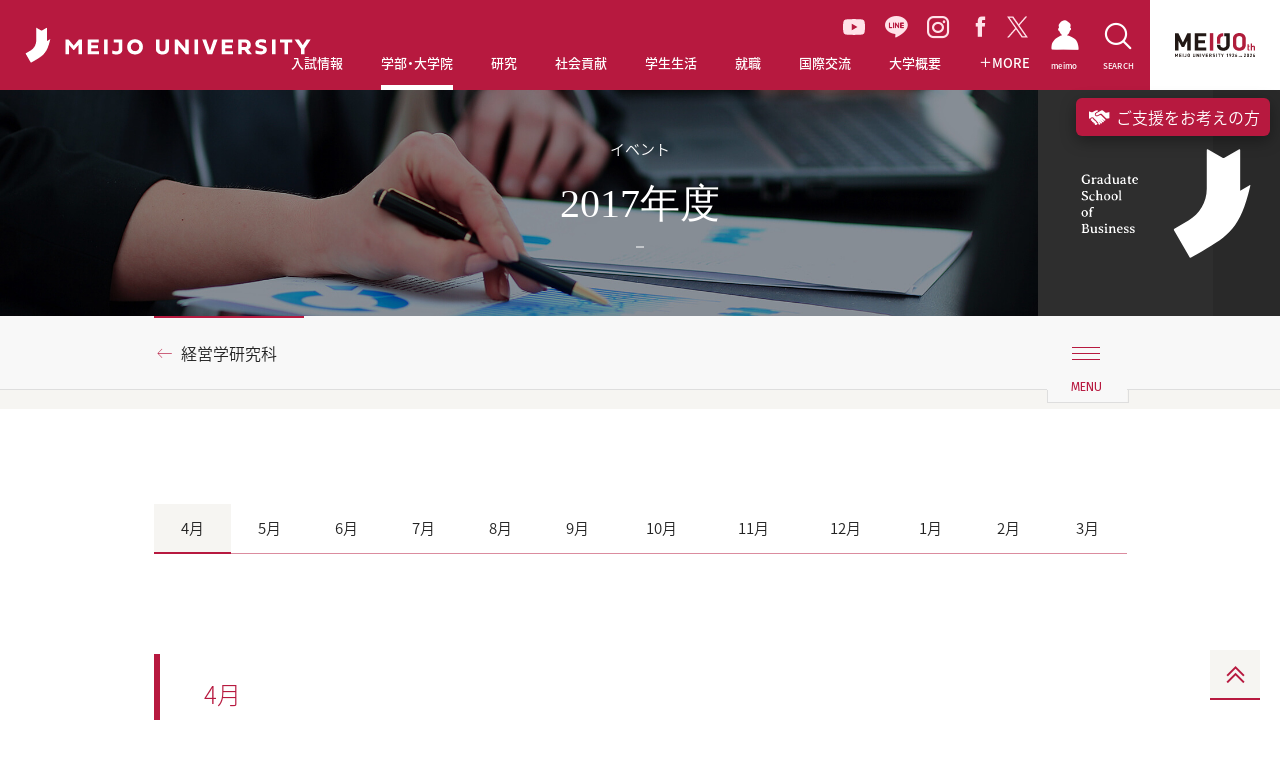

--- FILE ---
content_type: text/html; charset=UTF-8
request_url: https://www.meijo-u.ac.jp/academics/g_business/event/2017/
body_size: 596813
content:
<!DOCTYPE html>
<html lang="ja" prefix="og: http://ogp.me/ns# fb: http://ogp.me/ns/fb# article: http://ogp.me/ns/article#" class="no-js">
<head>
<meta charset="UTF-8">
<!-- Google Tag Manager -->
<script>(function(w,d,s,l,i){w[l]=w[l]||[];w[l].push({'gtm.start':
new Date().getTime(),event:'gtm.js'});var f=d.getElementsByTagName(s)[0],
j=d.createElement(s),dl=l!='dataLayer'?'&l='+l:'';j.async=true;j.src=
'https://www.googletagmanager.com/gtm.js?id='+i+dl;f.parentNode.insertBefore(j,f);
})(window,document,'script','dataLayer','GTM-PV4J7SM');</script>
<!-- End Google Tag Manager -->
<meta http-equiv="X-UA-Compatible" content="IE=edge">
<meta name="viewport" content="width=device-width, user-scalable=yes">
<meta name="format-detection" content="telephone=no,address=no,email=no">
<meta name="Keywords" content="名城,大学,入試,受験,オープンキャンパス,進学,相談" />
<meta name="Description" content="愛知県名古屋市にある私立大学。入試情報、教育制度、キャンパスライフ、就職情報。" />
<meta name="robots" content="index,follow" />
<meta property="og:title" content="2017年度｜イベント｜経営学研究科｜学部・大学院｜名城大学">
<meta property="og:description" content="愛知県名古屋市にある私立大学。入試情報、教育制度、キャンパスライフ、就職情報。">
<meta property="og:type" content="article">
<meta property="og:url" content="https://www.meijo-u.ac.jp/academics/g_business/event/2017/">
<meta property="og:image" content="https://www.meijo-u.ac.jp/ogp.png">
<meta property="og:site_name" content="名城大学">
<title>2017年度｜イベント｜経営学研究科｜学部・大学院｜名城大学</title>
<meta name="theme-color" content="#ffffff">
<link rel="apple-touch-icon" sizes="180x180" href="/apple-touch-icon.png">
<link rel="icon" type="image/png" sizes="32x32" href="/favicon-32x32.png">
<link rel="icon" type="image/png" sizes="16x16" href="/favicon-16x16.png">
<link rel="manifest" href="/manifest.json">
<link rel="mask-icon" sizes="any" href="/safari-pinned-tab.svg" color="#b7193f">   
<link href="https://fonts.googleapis.com/earlyaccess/notosansjapanese.css" rel="stylesheet">
<link href="https://fonts.googleapis.com/css?family=Fira+Sans" rel="stylesheet">
<link href="https://fonts.googleapis.com/css?family=Cinzel" rel="stylesheet">
<link href="https://fonts.googleapis.com/css?family=Pacifico" rel="stylesheet">
<link href="https://fonts.googleapis.com/css?family=Montserrat:400,700" rel="stylesheet">
<link href="https://fonts.googleapis.com/css?family=Oswald" rel="stylesheet">
<link href="/assets/css/common.css" rel="stylesheet">
<meta name="theme-color" content="#ffffff">
<link rel="apple-touch-icon" sizes="180x180" href="/apple-touch-icon.png">
<link rel="icon" type="image/png" sizes="32x32" href="/favicon-32x32.png">
<link rel="icon" type="image/png" sizes="16x16" href="/favicon-16x16.png">
<link rel="mask-icon" sizes="any" href="/safari-pinned-tab.svg" color="#b7193f">
<link href="https://fonts.googleapis.com/earlyaccess/notosansjapanese.css" rel="stylesheet">
<link href="https://fonts.googleapis.com/css?family=Fira+Sans" rel="stylesheet">
<link href="https://fonts.googleapis.com/css?family=Cinzel" rel="stylesheet">
<link href="https://fonts.googleapis.com/css?family=Montserrat:400,700" rel="stylesheet">
<link href="https://fonts.googleapis.com/css?family=Oswald" rel="stylesheet">
<link href="/assets/css/common.css?v=1768869198" rel="stylesheet">
<link href="/assets/css/print.css" rel="stylesheet" media="print">
</head>
    
<body id="g_business">
<!-- Google Tag Manager (noscript) -->
<noscript><iframe src="https://www.googletagmanager.com/ns.html?id=GTM-PV4J7SM"
height="0" width="0" style="display:none;visibility:hidden"></iframe></noscript>
<!-- End Google Tag Manager (noscript) -->
<div class="l-document">
<header class="l-header l-header--jp">
  <h1 class="l-header_logo">
    <a href="/">
      <!-- <i class="icon-meijo-symbolmark_01"></i> -->
      <img src="/assets/images/logo-meijo01.svg" alt="MEIJO UNIVERSITY">
    </a>
  </h1>
  <ul class="l-header_gnav_socials">
    <li>
    <a href="https://www.youtube.com/channel/UC8nJl7z3Ibkofcvi6WtCW-w" target="_blank" class="youtube">
      <svg id="Group_35" data-name="Group 35" xmlns="http://www.w3.org/2000/svg" xmlns:xlink="http://www.w3.org/1999/xlink" width="22.393" height="15.777" viewBox="0 0 22.393 15.777">
      <defs>
        <clipPath id="clip-path">
        <rect id="Rectangle_15" data-name="Rectangle 15" width="22.393" height="15.777" fill="#ffe2e9"/>
        </clipPath>
      </defs>
      <g id="Group_19" data-name="Group 19" transform="translate(0 0)" clip-path="url(#clip-path)">
        <path id="Path_51" data-name="Path 51" d="M21.925,2.464A2.815,2.815,0,0,0,19.945.471C18.2,0,11.2,0,11.2,0s-7,0-8.749.471A2.814,2.814,0,0,0,.468,2.464,29.525,29.525,0,0,0,0,7.888a29.53,29.53,0,0,0,.468,5.425,2.814,2.814,0,0,0,1.98,1.993c1.747.471,8.749.471,8.749.471s7,0,8.749-.471a2.815,2.815,0,0,0,1.98-1.993,29.538,29.538,0,0,0,.468-5.425,29.533,29.533,0,0,0-.468-5.425M8.906,11.218V4.559l5.853,3.329Z" transform="translate(0 0)" fill="#ffe2e9"/>
      </g>
      </svg>
    </a>
    </li>
    <li><a href="https://page.line.me/meijonavi" target="_blank" class="line"><i class="icon-line_01"></i></a></li>
    <li><a href="https://www.instagram.com/meijo_university/?hl=ja" target="_blank" class="instagram"><i class="icon-instagram_01"></i></a></li>
    <li><a href="https://www.facebook.com/meijo.university" target="_blank" class="facebook"><i class="icon-facebook_01"></i></a></li>
    <li><a href="https://twitter.com/meijo_univ" target="_blank" class="twitter"><svg xmlns="http://www.w3.org/2000/svg" width="20.746" height="21.202" viewBox="0 0 20.746 21.202"><path id="Path_83" data-name="Path 83" d="M9.84,11.892h0l-.821-1.174L2.49,1.378H5.3L10.57,8.915l.821,1.174,6.85,9.8H15.43ZM18.24,0,11.534,7.8,6.178,0H0L8.1,11.788,0,21.2H1.83L8.912,12.97,14.568,21.2h6.178l-8.4-12.224h0L20.07,0Z" fill="#ffe2e9"/></svg></a></li>
  </ul>
  <nav class="l-header_gnav">
    <ul class="l-header_gnav_list">
      <li class="l-header_gnav_list_item l-header_gnav_list_item-admissions">
        <p>
          <a href="/admissions/" target="_blank">
            <i class="icon-arrow-right_01"></i>入試情報
          </a>
        </p>
      </li>
      <li class="l-header_gnav_list_item l-header_gnav_list_item-academics js-action-accordion" data-device="tablet">
        <p>
          <a href="/academics/" class="js-action-accordion-title js-action-headermodal" data-headermodal="academics" data-action="hover">
            <i class="icon-plus_01"></i>学部・大学院
          </a>
        </p>
        <ul class="js-action-accordion-body">
          <li><p><a href="/academics/"><i class="icon-arrow-right_01"></i>学部・大学院TOP</a></p></li>
          <li><p><a href="/academics/tc/"><i class="icon-arrow-right_01"></i>教職・学芸員課程</a></p></li>
          <li><p><a href="/academics/diploma.html"><i class="icon-arrow-right_01"></i>学位授与方針対応表・履修系統図</a></p></li>
          <li><p><a href="/academics/education/"><i class="icon-arrow-right_01"></i>教育への取り組み</a></p></li>
        </ul>
      </li>
      <li class="l-header_gnav_list_item l-header_gnav_list_item-research js-action-accordion" data-device="tablet">
        <p>
          <a href="/research/" class="js-action-accordion-title js-action-headermodal" data-headermodal="research" data-action="hover">
            <i class="icon-plus_01"></i>研究
          </a>
        </p>
        <ul class="js-action-accordion-body">
          <li><p><a href="/research/"><i class="icon-arrow-right_01"></i>研究TOP</a></p></li>
          <li><p><a href="https://sangaku.meijo-u.ac.jp/" target="_blank"><i class="icon-arrow-right_01"></i>産官学連携・研究支援サイト（MRCS）<i class="icon-link_01"></i></a></p></li>
        </ul>
      </li>
      <li class="l-header_gnav_list_item l-header_gnav_list_item-social js-action-accordion" data-device="tablet">
        <p>
          <a href="/social/" class="js-action-accordion-title js-action-headermodal" data-headermodal="social" data-action="hover">
            <i class="icon-plus_01"></i>社会貢献
          </a>
        </p>
        <ul class="js-action-accordion-body">
          <li><p><a href="/social/"><i class="icon-arrow-right_01"></i>社会貢献TOP</a></p></li>
          <li><p><a href="https://plat.meijo-u.ac.jp/" target="_blank"><i class="icon-arrow-right_01"></i>社会連携PLAT</a></p></li>
          <li><p><a href="/social/contribution/"><i class="icon-arrow-right_01"></i>公開講座・出前講義</a></p></li>
          <li><p><a href="/social/partnership.html"><i class="icon-arrow-right_01"></i>社会連携に関する協定</a></p></li>
        </ul>
      </li>
      <li class="l-header_gnav_list_item l-header_gnav_list_item-campus js-action-accordion" data-device="tablet">
        <p>
          <a href="/campus/" class="js-action-accordion-title js-action-headermodal" data-headermodal="campus" data-action="hover">
            <i class="icon-plus_01"></i>学生生活
          </a>
        </p>
        <ul class="js-action-accordion-body">
          <li><p><a href="/campus/"><i class="icon-arrow-right_01"></i>学生生活TOP</a></p></li>
          <li><p><a href="/campus/tuition/"><i class="icon-arrow-right_01"></i>学費</a></p></li>
          <li><p><a href="/campus/support/index.html"><i class="icon-arrow-right_01"></i>奨学金</a></p></li>
          <li><p><a href="/campus/activities/"><i class="icon-arrow-right_01"></i>課外活動</a></p></li>
          <li><p><a href="/campus/info/"><i class="icon-arrow-right_01"></i>学修ガイド</a></p></li>
          <li><p><a href="/campus/application/"><i class="icon-arrow-right_01"></i>各種申請</a></p></li>
          <li><p><a href="/campus/life/"><i class="icon-arrow-right_01"></i>生活情報</a></p></li>
        </ul>
      </li>
      <li class="l-header_gnav_list_item l-header_gnav_list_item-career js-action-accordion" data-device="tablet">
        <p>
          <a href="/career/" class="js-action-accordion-title js-action-headermodal" data-headermodal="career" data-action="hover">
            <i class="icon-plus_01"></i>就職
          </a>
        </p>
        <ul class="js-action-accordion-body">
          <li><p><a href="/career/"><i class="icon-arrow-right_01"></i>就職TOP</a></p></li>
          <li><p><a href="/career/results/"><i class="icon-arrow-right_01"></i>就職進路実績</a></p></li>
          <li><p><a href="/career/qualification/"><i class="icon-arrow-right_01"></i>公務員・資格取得支援（エクステンション）</a></p></li>
          <li><p><a href="/career/mcap/"><i class="icon-arrow-right_01"></i>エアライン就職サポート【M-CAP】</a></p></li>
          <li><p><a href="/career/internship/"><i class="icon-arrow-right_01"></i>インターンシップ支援</a></p></li>
          <li><p><a href="/career/center.html"><i class="icon-arrow-right_01"></i>キャリアセンター</a></p></li>
          <li><p><a href="/career/international_st/"><i class="icon-arrow-right_01"></i>愛岐留学生就職支援コンソーシアム</a></p></li>
        </ul>
      </li>
      <li class="l-header_gnav_list_item l-header_gnav_list_item-international js-action-accordion" data-device="tablet">
        <p>
          <a href="/international/" class="js-action-accordion-title js-action-headermodal" data-headermodal="international" data-action="hover">
            <i class="icon-plus_01"></i>国際交流
          </a>
        </p>
        <ul class="js-action-accordion-body">
          <li><p><a href="/international/" target="_blank"><i class="icon-arrow-right_01"></i>国際交流TOP</a></p></li>
          <li><p><a href="/international/#Mid-and-Long-term-Study-Abroad-Programs" target="_blank"><i class="icon-arrow-right_01"></i>中長期留学</a></p></li>
          <li><p><a href="/international/#box-second" target="_blank"><i class="icon-arrow-right_01"></i>海外英語研修</a></p></li>
          <li><p><a href="/international/#advantage03" target="_blank"><i class="icon-arrow-right_01"></i>国際専門研修</a></p></li>
          <li><p><a href="/international/#advantage04" target="_blank"><i class="icon-arrow-right_01"></i>グローバルプラザ</a></p></li>
          <li><p><a href="/international/#advantage05" target="_blank"><i class="icon-arrow-right_01"></i>スチューデントアシスタント</a></p></li>
          <li><p><a href="/international/#advantage06" target="_blank"><i class="icon-arrow-right_01"></i>留学生と交流</a></p></li>
          <li><p><a href="/international/#advantage07" target="_blank"><i class="icon-arrow-right_01"></i>オンラインプログラム</a></p></li>
        </ul>
      </li>
      <li class="l-header_gnav_list_item l-header_gnav_list_item-about js-action-accordion" data-device="tablet">
        <p>
          <a href="/about/" class="js-action-accordion-title js-action-headermodal" data-headermodal="about" data-action="hover">
            <i class="icon-plus_01"></i>大学概要
          </a>
        </p>
        <ul class="js-action-accordion-body">
          <li><p><a href="/about/"><i class="icon-arrow-right_01"></i>大学概要TOP</a></p></li>
          <li><p><a href="/about/outline/"><i class="icon-arrow-right_01"></i>大学基本情報</a></p></li>
          <li><p><a href="/about/message.html"><i class="icon-arrow-right_01"></i>学長・理事長挨拶</a></p></li>
          <li><p><a href="/about/ms26/"><i class="icon-arrow-right_01"></i>名城大学基本戦略MS-26</a></p></li>
          <li><p><a href="/about/campus/"><i class="icon-arrow-right_01"></i>キャンパス・施設紹介</a></p></li>
          <li><p><a href="/about/action/"><i class="icon-arrow-right_01"></i>本学の取り組み</a></p></li>
          <li><p><a href="/about/fund/"><i class="icon-arrow-right_01"></i>名城大学への募金・寄附</a></p></li>
          <li><p><a href="/about/public/"><i class="icon-arrow-right_01"></i>情報公開</a></p></li>
        </ul>
      </li>
      <li class="l-header_gnav_list_item l-header_gnav_list_item-more js-action-accordion" data-device="tablet">
        <p>
          <a href="javascript:void(0);" class="js-action-accordion-title js-action-headermodal" data-headermodal="more" data-action="hover">
            <i class="icon-plus_01"></i>
            <i class="icon-plus_01"></i>MORE
          </a>
        </p>
        <ul class="js-action-accordion-body">
          <li><p><a href="/about/ms26/manabi/activity/"><i class="icon-arrow-right_01"></i>学びのコミュニティ創出支援事業</a>
 <!--
            <a href="/about/ms26/manabi/activity/" class="l-header_modal-banner-wrap">
              <span class="l-header_modal-banner"><img src="/assets/images/banner/bnr-more01.jpg" alt=""></span>
            </a>
-->
          </p></li>
          <li><p><a href="/about/ms26/manabi/activity-e/"><i class="icon-arrow-right_01"></i>Enjoy Learning プロジェクト</a></p></li>
          <li><p><a href="/challengers/"><i class="icon-arrow-right_01"></i>チャレンジ支援プログラム</a></p></li>
          <li><p><a href="/sp/carbon_neutral/"><i class="icon-arrow-right_01"></i>カーボンニュートラル推進</a></p></li>
          <li><p><a href="https://plat.meijo-u.ac.jp/entrepreneurship/"><i class="icon-arrow-right_01"></i>アントレプレナーシップ教育</a></p></li>
          <li><p><a href="/sp/datascience2022/"><i class="icon-arrow-right_01"></i>データサイエンス教育の充実へ</a></p></li>
          <li>
            <p>
              <a href="/mag/"><i class="icon-arrow-right_01"></i>MEIJO MAG</a>
            </p>
            <ul class="l-header_gnav_sub l-header_gnav_sub-2col">
              <li>
                <p>
                  <a href="/mag/feature-people/" data-mh="gnav">
                    <i class="icon-arrow-right_01"></i>FEATURE PEOPLE
                  </a>
                  <a href="/mag/feature-people/" class="l-header_modal-banner-wrap">
                    <span class="l-header_modal-banner"><img src="/assets/images/banner/bnr-people.jpg" alt=""></span>
                  </a>
                </p>
              </li>
              <li>
                <p>
                  <a href="/mag/good-fellows/" data-mh="gnav">
                    <i class="icon-arrow-right_01"></i>Good Fellows
                  </a>
                  <a href="/mag/good-fellows/" class="l-header_modal-banner-wrap">
                    <span class="l-header_modal-banner"><img src="/assets/images/banner/bnr-good-fellows.jpg" alt=""></span>
                  </a>
                </p>
              </li>
              <li>
                <p>
                  <a href="/mag/diamond/" data-mh="gnav">
                    <i class="icon-arrow-right_01"></i>MEIJO DIAMOND
                  </a>
                  <a href="/mag/diamond/" class="l-header_modal-banner-wrap">
                    <span class="l-header_modal-banner"><img src="/assets/images/banner/bnr-diamond.jpg" alt=""></span>
                  </a>
                </p>
              </li>
              <li>
                <p>
                  <a href="/mag/hello-world/" data-mh="gnav">
                    <i class="icon-arrow-right_01"></i>HELLO WORLD！
                  </a>
                  <a href="/mag/hello-world/" class="l-header_modal-banner-wrap">
                    <span class="l-header_modal-banner"><img src="/assets/images/banner/bnr-world.jpg" alt=""></span>
                  </a>
                </p>
              </li>
              <li>
                <p>
                  <a href="/mag/susume/" data-mh="gnav">
                    <i class="icon-arrow-right_01"></i>名城大のススメ！
                  </a>
                  <a href="/mag/susume/" class="l-header_modal-banner-wrap">
                    <span class="l-header_modal-banner"><img src="/assets/images/banner/bnr-susume.jpg" alt=""></span>
                  </a>
                </p>
              </li>
              <li>
                <p>
                  <a href="/mag/manabi/" data-mh="gnav">
                    <i class="icon-arrow-right_01"></i>学びのコミュニティ
                  </a>
                  <a href="/mag/manabi/" class="l-header_modal-banner-wrap">
                    <span class="l-header_modal-banner"><img src="/assets/images/banner/bnr-community.jpg" alt=""></span>
                  </a>
                </p>
              </li>
              <li>
                <p>
                  <a href="/mag/meiple/" data-mh="gnav">
                    <i class="icon-arrow-right_01"></i>MEIPLE
                  </a>
                  <a href="/mag/meiple/" class="l-header_modal-banner-wrap">
                    <span class="l-header_modal-banner"><img src="/assets/images/banner/bnr-meiple.jpg" alt=""></span>
                  </a>
                </p>
              </li>
              <li>
                <p>
                  <a href="/mag/meiple/" data-mh="gnav">
                    <i class="icon-arrow-right_01"></i>CAMPUS FIRE MAP
                  </a>
                  <a href="/mag/campusfiremap/" class="l-header_modal-banner-wrap">
                    <span class="l-header_modal-banner"><img src="/assets/images/banner/bnr-campusfire.jpg" alt=""></span>
                  </a>
                </p>
              </li>
              <li>
                <p>
                  <a href="/mag/meiple/" data-mh="gnav">
                    <i class="icon-arrow-right_01"></i>TUNE UP MEIJO!
                  </a>
                  <a href="/mag/tuneup/" class="l-header_modal-banner-wrap">
                    <span class="l-header_modal-banner"><img src="/assets/images/banner/bnr-tuneup.jpg" alt=""></span>
                  </a>
                </p>
              </li>

            </ul>
          </li>
          <li>
            <p>
              <a href="/sp/meijoresearch/"><i class="icon-arrow-right_01"></i>MEIJO RESEARCH</a>
            </p>
            <ul class="l-header_gnav_sub l-header_gnav_sub-2col">
              <li>
                <p>
                  <a href="/sp/meijoresearch/researcher/" data-mh="gnav">
                    <i class="icon-arrow-right_01"></i>世界レベルの研究者たち
                  </a>
                  <a href="/sp/meijoresearch/researcher/" class="l-header_modal-banner-wrap">
                    <span class="l-header_modal-banner"><img src="/assets/images/banner/bnr-research01.jpg" alt=""></span>
                  </a>
                </p>
              </li>
              <li>
                <p>
                  <a href="/nobel/" data-mh="gnav">
                    <i class="icon-arrow-right_01"></i>赤﨑・天野・吉野ノーベル賞受賞記念展示室
                  </a>
                  <a href="/nobel/" class="l-header_modal-banner-wrap">
                    <span class="l-header_modal-banner"><img src="/assets/images/banner/bnr-research02.jpg" alt=""></span>
                  </a>
                </p>
              </li>
            </ul>
          </li>
        </ul>
      </li>
    </ul>
    <ul class="l-header_gnav_special">
      <li>
        <a href="/mag/">
          <i class="icon-arrow-right_01"></i>
          <span class="b-ff-en-meijomag">MEIJO MAG</span>
        </a>
      </li>
      <li>
        <a href="/sp/meijoresearch/">
          <i class="icon-arrow-right_01"></i>
          <span class="b-ff-en-sansserif">MEIJO RESEARCH</span>
        </a>
      </li>
    </ul>
    <ul class="l-header_gnav_contact">
      </mt:Ignore>
      <li>
        <a href="https://www.meijo-u.ac.jp/admissions/pamphlet/request.html" target="_blank">資料請求
          <i class="icon-link_01"></i>
        </a>
      </li>
      </mt:Ignore>
      <li>
        <a href="https://f.msgs.jp/webapp/form/19002_wccb_1/index.do" target="_blank">取材・お問い合わせ</a>
      </li>
    </ul>
    <ul class="l-header_gnav_other">
      <li>
        <a href="/english/">ENGLISH</a>
      </li>
      <li>
        <a href="https://portal.meijo-u.ac.jp/api/saml/login" target="_blank">統合ポータルサイト
          <i class="icon-link_01"></i>
        </a>
      </li>
    </ul>
  </nav>
  <p class="l-header_toggle">
    <button type="button" class="js-action-headertoggle">
      <i></i>
    </button>
  </p>
  <nav class="l-header_snav">
    <ul class="l-header_snav_list">
      <li class="l-header_snav_list_item l-header_snav_list_item-student">
        <a href="/student_staff/">
          <i class="icon-students"></i>
          <span>meimo</span>
        </a>
      </li>
      <li class="l-header_snav_list_item l-header_snav_list_item-access">
        <a href="javascript:void(0);" class="js-action-headermodal" data-headermodal="access">
          <i class="icon-access_01"></i>
          <span>ACCESS</span>
        </a>
      </li>
      <li class="l-header_snav_list_item l-header_snav_list_item-search">
        <a href="javascript:void(0);" class="js-action-headermodal" data-headermodal="search">
          <i class="icon-search_01"></i>
          <span>SEARCH</span>
        </a>
      </li>
    </ul>
  </nav>
  <nav class="l-header_language">
    <ul>
      <li>
        <span class="is-active">
          <span>JP</span>
        </span>
      </li>
      <li>
        <a href="/english/">
          <span>EN</span>
        </a>
      </li>
    </ul>
  </nav>
  <a href="/100th/" class="l-header_100th" target="_blank">
    <img src="/assets/images/logo-meijo-100th-top.svg" alt="名城大学100周年サイト">
  </a>
  <nav class="l-header_modal no-bg" data-headermodal="academics">
    <div class="l-header_modal_inner">
      <p class="l-header_modal_top">
        <a href="/academics/"><i class="icon-arrow-right_01"></i>学部・大学院TOP</a>
      </p>
      <p class="l-header_modal_sub-title">学部</p>
      <ul class="l-header_modal_list l-header_modal_list-academics">
        <li><a href="/academics/law/"><i class="icon-arrow-right_01"></i>法学部</a></li>
        <li><a href="/academics/business/"><i class="icon-arrow-right_01"></i>経営学部</a></li>
        <li><a href="/academics/economics/"><i class="icon-arrow-right_01"></i>経済学部</a></li>
        <li><a href="/academics/foreign/"><i class="icon-arrow-right_01"></i>外国語学部</a></li>
        <li><a href="/academics/human/"><i class="icon-arrow-right_01"></i>人間学部</a></li>
        <li><a href="/academics/urban/"><i class="icon-arrow-right_01"></i>都市情報学部</a></li>
        <li><a href="/academics/info_eng/"><i class="icon-arrow-right_01"></i>情報工学部</a></li>
        <li><a href="/academics/sci_tech/"><i class="icon-arrow-right_01"></i>理工学部</a></li>
        <li><a href="/academics/agriculture/"><i class="icon-arrow-right_01"></i>農学部</a></li>
        <li><a href="/academics/pharmacy/"><i class="icon-arrow-right_01"></i>薬学部</a></li>
      </ul>
      <hr>
      <p class="l-header_modal_sub-title">大学院</p>
      <ul class="l-header_modal_list l-header_modal_list-academics">
        <li><a href="/academics/g_law/"><i class="icon-arrow-right_01"></i>法学研究科</a></li>
        <li><a href="/academics/g_business/"><i class="icon-arrow-right_01"></i>経営学研究科</a></li>
        <li><a href="/academics/g_economics/"><i class="icon-arrow-right_01"></i>経済学研究科</a></li>
        <li><a href="/academics/g_human/"><i class="icon-arrow-right_01"></i>人間学研究科</a></li>
        <li><a href="/academics/g_urban/"><i class="icon-arrow-right_01"></i>都市情報学研究科</a></li>
        <li><a href="/academics/g_info_eng/"><i class="icon-arrow-right_01"></i>情報工学研究科</a></li>
        <li><a href="/academics/g_sci_tech/"><i class="icon-arrow-right_01"></i>理工学研究科</a></li>
        <li><a href="/academics/g_agriculture/"><i class="icon-arrow-right_01"></i>農学研究科</a></li>
        <li><a href="/academics/g_pharmacy/"><i class="icon-arrow-right_01"></i>薬学研究科</a></li>
        <li><a href="/academics/g_env_human/"><i class="icon-arrow-right_01"></i>総合学術研究科</a></li>
      </ul>
      <hr>
      <ul class="l-header_modal_list l-header_modal_list-academics">
        <li><a href="/academics/tc/"><i class="icon-arrow-right_01"></i>教職・学芸員課程</a></li>
        <li><a href="/academics/education/"><i class="icon-arrow-right_01"></i>教育への取り組み</a></li>
        <li class="w2col"><a href="/academics/diploma.html"><i class="icon-arrow-right_01"></i>学位授与方針対応表・履修系統図</a></li>
      </ul>
    </div>
    <div class="l-header_modal_bg js-action-headermodal-close"></div>
  </nav>
  <nav class="l-header_modal no-bg is-horizontal" data-headermodal="research">
    <div class="l-header_modal_inner">
      <p class="l-header_modal_top">
        <a href="/research/"><i class="icon-arrow-right_01"></i>研究TOP</a>
      </p>
      <ul class="l-header_modal_list l-header_modal_list-research">
        <li><a href="https://sangaku.meijo-u.ac.jp/" target="_blank"><i class="icon-arrow-right_01"></i>産官学連携・研究支援サイト（MRCS）<i class="icon-link_01"></i></a></li>
      </ul>
    </div>
    <div class="l-header_modal_bg js-action-headermodal-close"></div>
  </nav>
  <nav class="l-header_modal no-bg is-horizontal" data-headermodal="social">
    <div class="l-header_modal_inner">
      <p class="l-header_modal_top">
        <a href="/social/"><i class="icon-arrow-right_01"></i>社会貢献TOP</a>
      </p>
      <ul class="l-header_modal_list l-header_modal_list-social">
        <li><a href="https://plat.meijo-u.ac.jp/" target="_blank"><i class="icon-arrow-right_01"></i>社会連携PLAT<i class="icon-link_01"></i></a></li>
        <li><a href="/social/contribution/"><i class="icon-arrow-right_01"></i>公開講座・出前講義</a></li>
        <li><a href="/social/partnership.html"><i class="icon-arrow-right_01"></i>社会連携に関する協定</a></li>
      </ul>
    </div>
    <div class="l-header_modal_bg js-action-headermodal-close"></div>
  </nav>
  <nav class="l-header_modal no-bg is-horizontal" data-headermodal="campus">
    <div class="l-header_modal_inner">
      <p class="l-header_modal_top">
        <a href="/campus/"><i class="icon-arrow-right_01"></i>学生生活TOP</a>
      </p>
      <ul class="l-header_modal_list l-header_modal_list-campus">
        <li><a href="/campus/tuition/"><i class="icon-arrow-right_01"></i>学費</a></li>
        <li><a href="/campus/support/index.html"><i class="icon-arrow-right_01"></i>奨学金</a></li>
        <li><a href="/campus/activities/"><i class="icon-arrow-right_01"></i>課外活動</a></li>
        <li><a href="/campus/info/"><i class="icon-arrow-right_01"></i>学修ガイド</a></li>
        <li><a href="/campus/application/"><i class="icon-arrow-right_01"></i>各種申請</a></li>
        <li><a href="/campus/life/"><i class="icon-arrow-right_01"></i>生活情報</a></li>
      </ul>
    </div>
    <div class="l-header_modal_bg js-action-headermodal-close"></div>
  </nav>
  <nav class="l-header_modal no-bg is-horizontal" data-headermodal="career">
    <div class="l-header_modal_inner">
      <p class="l-header_modal_top">
        <a href="/career/"><i class="icon-arrow-right_01"></i>就職TOP</a>
      </p>
      <ul class="l-header_modal_list l-header_modal_list-career">
        <li><a href="/career/results/"><i class="icon-arrow-right_01"></i>就職進路実績</a></li>
        <li><a href="/career/qualification/"><i class="icon-arrow-right_01"></i>公務員・資格取得支援（エクステンション）</a></li>
        <li><a href="/career/mcap/"><i class="icon-arrow-right_01"></i>エアライン就職サポート【M-CAP】</a></li>
        <li><a href="/career/internship/"><i class="icon-arrow-right_01"></i>インターンシップ支援</a></li>
        <li><a href="/career/center.html"><i class="icon-arrow-right_01"></i>キャリアセンター</a></li>
        <li><a href="/career/international_st/"><i class="icon-arrow-right_01"></i>愛岐留学生就職支援コンソーシアム</a></li>
      </ul>
    </div>
    <div class="l-header_modal_bg js-action-headermodal-close"></div>
  </nav>
  <nav class="l-header_modal no-bg is-horizontal" data-headermodal="international">
    <div class="l-header_modal_inner">
      <p class="l-header_modal_top">
        <a href="/international/" target="_blank"><i class="icon-arrow-right_01"></i>国際交流TOP</a>
      </p>
      <ul class="l-header_modal_list l-header_modal_list-international">
        <li><a href="/international/#Mid-and-Long-term-Study-Abroad-Programs" target="_blank"><i class="icon-arrow-right_01"></i>中長期留学<i class="icon-link_01"></i></a></li>
        <li><a href="/international/#box-second" target="_blank"><i class="icon-arrow-right_01"></i>海外英語研修<i class="icon-link_01"></i></a></li>
        <li><a href="/international/#advantage03" target="_blank"><i class="icon-arrow-right_01"></i>国際専門研修<i class="icon-link_01"></i></a></li>
        <li><a href="/international/#advantage04" target="_blank"><i class="icon-arrow-right_01"></i>グローバルプラザ<i class="icon-link_01"></i></a></li>
        <li><a href="/international/#advantage05" target="_blank"><i class="icon-arrow-right_01"></i>スチューデントアシスタント<i class="icon-link_01"></i></a></li>
        <li><a href="/international/#advantage06" target="_blank"><i class="icon-arrow-right_01"></i>留学生と交流<i class="icon-link_01"></i></a></li>
        <li><a href="/international/#advantage07" target="_blank"><i class="icon-arrow-right_01"></i>オンラインプログラム<i class="icon-link_01"></i></a></li>
      </ul>
    </div>
    <div class="l-header_modal_bg js-action-headermodal-close"></div>
  </nav>
  <nav class="l-header_modal no-bg is-horizontal" data-headermodal="about">
    <div class="l-header_modal_inner">
      <p class="l-header_modal_top">
        <a href="/about/"><i class="icon-arrow-right_01"></i>大学概要TOP</a>
      </p>
      <ul class="l-header_modal_list l-header_modal_list-about">
        <li><a href="/about/outline/"><i class="icon-arrow-right_01"></i>大学基本情報</a></li>
        <li><a href="/about/message.html"><i class="icon-arrow-right_01"></i>学長・理事長挨拶</a></li>
        <li><a href="/about/ms26/"><i class="icon-arrow-right_01"></i>名城大学基本戦略MS-26</a></li>
        <li><a href="/about/campus/"><i class="icon-arrow-right_01"></i>キャンパス・施設紹介</a></li>
        <li><a href="/about/action/"><i class="icon-arrow-right_01"></i>本学の取り組み</a></li>
        <li><a href="/about/fund/"><i class="icon-arrow-right_01"></i>名城大学への募金・寄附</a></li>
        <li><a href="/about/public/"><i class="icon-arrow-right_01"></i>情報公開</a></li>
      </ul>
    </div>
    <div class="l-header_modal_bg js-action-headermodal-close"></div>
  </nav>
  <nav class="l-header_modal no-bg" data-headermodal="more">
    <div class="l-header_modal_inner">
      <div class="l-header_modal_more_wrapper">
        <div class="l-header_modal_more_col">
          <ul class="l-header_modal_list l-header_modal_list-more">
            <li>
              <a href="/about/ms26/manabi/activity/"><i class="icon-arrow-right_01"></i>学びのコミュニティ創出支援事業</a>
              <!--
              <a href="/about/ms26/manabi/activity/">
                <span class="l-header_modal-banner"><img src="/assets/images/banner/bnr-more01.jpg" alt=""></span>
              </a>
              -->
            </li>
            <li><a href="/about/ms26/manabi/activity-e/"><i class="icon-arrow-right_01"></i>Enjoy Learning プロジェクト</a></li>
            <li><a href="/challengers/"><i class="icon-arrow-right_01"></i>チャレンジ支援プログラム</a></li>
            <li><a href="/sp/carbon_neutral/"><i class="icon-arrow-right_01"></i>カーボンニュートラル推進</a></li>
          <li><a href="https://plat.meijo-u.ac.jp/entrepreneurship/"><i class="icon-arrow-right_01"></i>アントレプレナーシップ教育</a></li>
          <li><a href="/sp/datascience2022/"><i class="icon-arrow-right_01"></i>データサイエンス教育の充実へ</a></li>
          </ul>
        </div>
        <div class="l-header_modal_more_col">
          <ul class="l-header_modal_list l-header_modal_list-more">
            <li><a href="/mag/"><i class="icon-arrow-right_01"></i>MEIJO MAG</a></li>
          </ul>
          <ul class="l-header_modal_list-banner">
            <li><a href="/mag/good-fellows/">
              <span class="l-header_modal-banner"><img src="/assets/images/banner/bnr-good-fellows.jpg" alt="Good Fellows"></span>
            </a></li>
            <li><a href="/mag/feature-people/">
              <span class="l-header_modal-banner"><img src="/assets/images/banner/bnr-people.jpg" alt="FEATURE PEOPLE"></span>
            </a></li>
            <li><a href="/mag/hello-world/">
              <span class="l-header_modal-banner"><img src="/assets/images/banner/bnr-world.jpg" alt="HELLO WORLD！"></span>
            </a></li>
            <li><a href="/mag/diamond/">
              <span class="l-header_modal-banner"><img src="/assets/images/banner/bnr-diamond.jpg" alt="MEIJO DIAMOND"></span>
            </a></li>
            <li><a href="/mag/manabi/">
              <span class="l-header_modal-banner"><img src="/assets/images/banner/bnr-community.jpg" alt="学びのコミュニティ"></span>
            </a></li>
            <li><a href="/mag/susume/">
              <span class="l-header_modal-banner"><img src="/assets/images/banner/bnr-susume.jpg" alt="名城大のススメ！"></span>
            </a></li>
            <li><a href="/mag/meiple/">
              <span class="l-header_modal-banner"><img src="/assets/images/banner/bnr-meiple.jpg" alt="MEIPLE"></span>
            </a></li>
            <li><a href="/mag/campusfiremap/">
              <span class="l-header_modal-banner"><img src="/assets/images/banner/bnr-campusfire.jpg" alt="CAMPUS FIRE MAP"></span>
            </a></li>
            <li><a href="/mag/tuneup/">
              <span class="l-header_modal-banner"><img src="/assets/images/banner/bnr-tuneup.jpg" alt="TUNE UP MEIJO!"></span>
            </a></li>

          </ul>
        </div>
        <div class="l-header_modal_more_col">
          <ul class="l-header_modal_list l-header_modal_list-more">
            <li><a href="/sp/meijoresearch/"><i class="icon-arrow-right_01"></i>MEIJO RESEARCH</a></li>
          </ul>
          <ul class="l-header_modal_list-banner">
            <li><a href="/sp/meijoresearch/researcher/">
              <span class="l-header_modal-banner"><img src="/assets/images/banner/bnr-research01.jpg" alt="世界レベルの研究者たち"></span>
            </a></li>
            <li><a href="/nobel/">
              <span class="l-header_modal-banner"><img src="/assets/images/banner/bnr-research02.jpg" alt="赤﨑・天野・吉野ノーベル賞受賞記念展示室"></span>
            </a></li>
          </ul>
        </div>
      </div>
    </div>
    <div class="l-header_modal_bg js-action-headermodal-close"></div>
  </nav>
  
  <nav class="l-header_modal" data-headermodal="access">
    <div class="l-header_modal_inner">
      <h2 class="l-header_modal_hdg">
        <i class="icon-access_01"></i>
        <span>ACCESS</span>
      </h2>
      <ul class="l-header_modal_list l-header_modal_list-access">
        <li>
          <a href="/about/campus/tempaku.html">
            <i class="icon-arrow-right_01"></i>天白キャンパス
          </a>
        </li>
        <li>
          <a href="/about/campus/yagoto.html">
            <i class="icon-arrow-right_01"></i>八事キャンパス
          </a>
        </li>
        <li>
          <a href="/about/campus/dome.html">
            <i class="icon-arrow-right_01"></i>ナゴヤドーム前キャンパス
          </a>
        </li>
        <li>
          <a href="/about/campus/farm.html">
            <i class="icon-arrow-right_01"></i>春日井（鷹来）キャンパス附属農場
          </a>
        </li>
        <li>
          <a href="/about/campus/nisshin.html">
            <i class="icon-arrow-right_01"></i>日進キャンパス（総合グラウンド）
          </a>
        </li>
        <li>
          <a href="/about/campus/highschool.html">
            <i class="icon-arrow-right_01"></i>附属高等学校
          </a>
        </li>
      </ul>
      <button class="l-header_modal_close js-action-headermodal-close">
        <i class="icon-close_01"></i>
      </button>
    </div>
    <div class="l-header_modal_bg js-action-headermodal-close"></div>
  </nav>
  <nav class="l-header_modal" data-headermodal="search">
    <div class="l-header_modal_inner">
      <h2 class="l-header_modal_hdg">
        <i class="icon-search_01"></i>
        <span>SEARCH</span>
      </h2>
      <div class="l-header_modal_search">
        <form action="/search/" id="cse-search-box">
          <input type="hidden" name="cx" value="002002868988497249087:s7bb5bexmyi" />
          <input type="hidden" name="cof" value="FORID:10">
          <input type="hidden" name="ie" value="UTF-8">
          <input type="text" name="q" autocomplete="off" aria-autocomplete="off">
          <button type="submit">
            <i class="icon-search_01"></i>
          </button>
        </form>
      </div>
      <button class="l-header_modal_close js-action-headermodal-close">
        <i class="icon-close_01"></i>
      </button>
    </div>
    <div class="l-header_modal_bg js-action-headermodal-close"></div>
  </nav>
 <div class="bnr-kifu"><a href="/about/fund/"><i class="icon-shien_01"></i> ご支援をお考えの方</a></div>
</header>
<style>
.bnr-kifu{
  position: absolute;
  right: 10px;
  bottom: -48px;
  z-index: 1100;
  height:40px;
}
.bnr-kifu a{
  display: block;
  color:#fff;
  background-color: #b7193f;
  text-align: center;
  box-sizing: border-box;
  padding: 2px 10px 10px;
  border-radius: 6px;
  font-size:1.6rem;
  box-shadow: 0px 5px 15px 0px rgba(0, 0, 0, 0.35);
}
.bnr-kifu a i::before{
  font-size: 26px;
  position: relative;
  top: 5px;
}
@media (max-width: 1100px) {
  .bnr-kifu{
    position: fixed;
    bottom: 0;
    right: 5px;
    top: 65px;
    height:40px;
  }
}
.bnr-kifu a:hover{
  background-color: #fff;
  color: #b7193f;
  transition: all .3s ease;
}
</style>
        <main class="l-main">
            <div class="m-box_title m-box_title-academy">
                <div class="m-box_title_inner">
                <h1 class="m-box_title_hdg"><span>イベント</mt:Var></span>2017年度</h1>
    
                <p class="m-box_title_logo"><img src="/assets/images/logo-academics-g_business02.svg" alt="" class="m-box_title_logo_text"><img src="/assets/images/logo-symbolmark-g_business.svg" alt="" class="m-box_title_logo_logo"></p>
            </div>
            <div class="m-box_title_bg b-bg-main"></div>
            </div>

            <div class="m-box_pagenav js-action-localnav">
    <div class="m-box_pagenav_inner">
        <div class="m-box_pagenav_toggle">
        <button class="m-box_pagenav_toggle_btn js-action-localnav-btn">
            <i><i></i></i>
        </button>
        </div>
        <div class="m-list_localnav">
        <div class="l-contents">
            <div class="l-contents-thin">
            <div class="m-list_localnav_inner">
                <div class="m-list_localnav_back">
                    
                    
                    <a href="../../">経営学研究科</a>
                    
                    
                </div>
                <div class="m-list_localnav_list js-action-localnav-target" style="display: none;">
                <div>                        
                    
                    <ul>
                        
                            
                            
                            
                            
                                
                                
                            
                        
                            
                            
                            
                            
                                
                                
                            
                        
                            
                            
                            
                            
                                
                                
                            
                        
                            
                            
                            
                            
                                
                                
                            
                        
                            
                            
                            
                            
                                
                                
                            
                        
                            
                            
                            
                            
                                
                                
                            
                        
                            
                            
                            
                            
                                
                                
                            
                        
                            
                            
                            
                            
                                
                                
                            
                        
                            
                            
                            
                            
                                
                                
                            
                        
                            
                            
                            
                            
                                
                                
                            
                        
                            
                            
                            
                            
                                
                                
                            
                        
                            
                            
                            
                            
                                
                                
                            
                        
                            
                            
                            
                            
                                
                                
                            
                        
                            
                            
                            
                            
                                
                                
                            
                        
                            
                            
                            
                            
                                
                                
                            
                        
                            
                            
                            
                            
                                
                                
                            
                        
                            
                            
                            
                            
                                
                                
                            
                        
                            
                            
                            
                            
                                
                                
                            
                        
                            
                            
                            
                            
                                
                                
                            
                        
                            
                            
                            
                            
                                
                                
                            
                        
                            
                            
                            
                            
                                
                                
                            
                        
                            
                            
                            
                            
                                
                                
                            
                        
                            
                            
                            
                            
                                
                                
                            
                        
                            
                            
                            
                            
                                
                                
                            
                        
                            
                            
                            
                            
                                
                                
                            
                        
                            
                            
                            
                            
                                
                                
                            
                        
                            
                            
                            
                            
                                
                                
                            
                        
                            
                            
                            
                            
                                
                                
                            
                        
                            
                            
                            
                            
                                
                                
                            
                        
                            
                            
                            
                            
                                
                                
                            
                        
                            
                            
                            
                            
                                
                                
                            
                        
                            
                            
                            
                            
                                
                                
                            
                        
                            
                            
                            
                            
                                
                                
                            
                        
                            
                            
                            
                            
                                
                                
                            
                        
                            
                            
                            
                            
                                
                                
                            
                        
                            
                            
                            
                            
                                
                                
                            
                        
                            
                            
                            
                            
                                
                                
                            
                        
                            
                            
                            
                            
                                
                                
                            
                        
                            
                            
                            
                            
                                
                                
                            
                        
                            
                            
                            
                            
                                
                                
                            
                        
                            
                            
                            
                            
                                
                                
                            
                        
                            
                            
                            
                            
                                
                                
                            
                        
                            
                            
                            
                            
                                
                                
                            
                        
                            
                            
                            
                            
                                
                                
                            
                        
                            
                            
                            
                            
                                
                                
                            
                        
                            
                            
                            
                            
                                
                                
                            
                        
                            
                            
                            
                            
                                
                                
                            
                        
                            
                            
                            
                            
                                
                                
                            
                        
                            
                            
                            
                            
                                
                                
                            
                        
                            
                            
                            
                            
                                
                                
                            
                        
                            
                            
                            
                            
                                
                                
                            
                        
                            
                            
                            
                            
                                
                                
                            
                        
                            
                            
                            
                            
                                
                                
                            
                        
                            
                            
                            
                            
                                
                                
                            
                        
                            
                            
                            
                            
                                
                                
                            
                        
                            
                            
                            
                            
                                
                                
                            
                        
                            
                            
                            
                            
                                
                                
                            
                        
                            
                            
                            
                            
                                
                                
                            
                        
                            
                            
                            
                            
                                
                                
                            
                        
                            
                            
                            
                            
                                
                                
                            
                        
                            
                            
                            
                            
                                
                                
                            
                        
                            
                            
                            
                            
                                
                                
                            
                        
                            
                            
                            
                            
                                
                                
                            
                        
                            
                            
                            
                            
                                
                                
                            
                        
                            
                            
                            
                            
                                
                                
                            
                        
                            
                            
                            
                            
                                
                                
                            
                        
                            
                            
                            
                            
                                
                                
                            
                        
                            
                            
                            
                            
                                
                                
                            
                        
                            
                            
                            
                            
                                
                                
                            
                        
                            
                            
                            
                            
                                
                                
                            
                        
                            
                            
                            
                            
                                
                                
                            
                        
                            
                            
                            
                            
                                
                                
                            
                        
                            
                            
                            
                            
                                
                                
                            
                        
                            
                            
                            
                            
                                
                                
                            
                        
                            
                            
                            
                            
                                
                                
                            
                        
                            
                            
                            
                            
                                
                                
                            
                        
                            
                            
                            
                            
                                
                                
                            
                        
                            
                            
                            
                            
                                
                                
                            
                        
                            
                            
                            
                            
                                
                                
                            
                        
                            
                            
                            
                            
                                
                                
                            
                        
                            
                            
                            
                            
                                
                                
                            
                        
                            
                            
                            
                            
                                
                                
                            
                        
                            
                            
                            
                            
                                
                                
                            
                        
                            
                            
                            
                            
                                
                                
                            
                        
                            
                            
                            
                            
                                
                                
                            
                        
                            
                            
                            
                            
                                
                                
                            
                        
                            
                            
                            
                            
                                
                                
                            
                        
                            
                            
                            
                            
                                
                                
                            
                        
                            
                            
                            
                            
                                
                                
                            
                        
                            
                            
                            
                            
                                
                                
                            
                        
                            
                            
                            
                            
                                
                                
                            
                        
                            
                            
                            
                            
                                
                                
                            
                        
                            
                            
                            
                            
                                
                                
                            
                        
                            
                            
                            
                            
                                
                                
                            
                        
                            
                            
                            
                            
                                
                                
                            
                        
                            
                            
                            
                            
                                
                                
                            
                        
                            
                            
                            
                            
                                
                                
                            
                        
                            
                            
                            
                            
                                
                                
                            
                        
                            
                            
                            
                            
                                
                                
                            
                        
                            
                            
                            
                            
                                
                                
                            
                        
                            
                            
                            
                            
                                
                                
                            
                        
                            
                            
                            
                            
                                
                                
                            
                        
                            
                            
                            
                            
                                
                                
                            
                        
                            
                            
                            
                            
                                
                                
                            
                        
                            
                            
                            
                            
                                
                                
                            
                        
                            
                            
                            
                            
                                
                                
                            
                        
                            
                            
                            
                            
                                
                                
                            
                        
                            
                            
                            
                            
                                
                                
                            
                        
                            
                            
                            
                            
                                
                                
                            
                        
                            
                            
                            
                            
                                
                                
                            
                        
                            
                            
                            
                            
                                
                                
                            
                        
                            
                            
                            
                            
                                
                                
                            
                        
                            
                            
                            
                            
                                
                                
                            
                        
                            
                            
                            
                            
                                
                                
                            
                        
                            
                            
                            
                            
                                
                                
                            
                        
                            
                            
                            
                            
                                
                                
                            
                        
                            
                            
                            
                            
                                
                                
                            
                        
                            
                            
                            
                            
                                
                                
                            
                        
                            
                            
                            
                            
                                
                                
                            
                        
                            
                            
                            
                            
                                
                                
                            
                        
                            
                            
                            
                            
                                
                                
                            
                        
                            
                            
                            
                            
                                
                                
                            
                        
                            
                            
                            
                            
                                
                                
                            
                        
                            
                            
                            
                            
                                
                                
                            
                        
                            
                            
                            
                            
                                
                                
                            
                        
                            
                            
                            
                            
                                
                                
                            
                        
                            
                            
                            
                            
                                
                                
                            
                        
                            
                            
                            
                            
                                
                                
                            
                        
                            
                            
                            
                            
                                
                                
                            
                        
                            
                            
                            
                            
                                
                                
                            
                        
                            
                            
                            
                            
                                
                                
                            
                        
                            
                            
                            
                            
                                
                                
                            
                        
                            
                            
                            
                            
                                
                                
                            
                        
                            
                            
                            
                            
                                
                                
                            
                        
                            
                            
                            
                            
                                
                                
                            
                        
                            
                            
                            
                            
                                
                                
                            
                        
                            
                            
                            
                            
                                
                                
                            
                        
                            
                            
                            
                            
                                
                                
                            
                        
                            
                            
                            
                            
                                
                                
                            
                        
                            
                            
                            
                            
                                
                                
                            
                        
                            
                            
                            
                            
                                
                                
                            
                        
                            
                            
                            
                            
                                
                                
                            
                        
                            
                            
                            
                            
                                
                                
                            
                        
                            
                            
                            
                            
                                
                                
                            
                        
                            
                            
                            
                            
                                
                                
                            
                        
                            
                            
                            
                            
                                
                                
                            
                        
                            
                            
                            
                            
                                
                                
                            
                        
                            
                            
                            
                            
                                
                                
                            
                        
                            
                            
                            
                            
                                
                                
                            
                        
                            
                            
                            
                            
                                
                                
                            
                        
                            
                            
                            
                            
                                
                                
                            
                        
                            
                            
                            
                            
                                
                                
                            
                        
                            
                            
                            
                            
                                
                                
                            
                        
                            
                            
                            
                            
                                
                                
                            
                        
                            
                            
                            
                            
                                
                                
                            
                        
                            
                            
                            
                            
                                
                                
                            
                        
                            
                            
                            
                            
                                
                                
                            
                        
                            
                            
                            
                            
                                
                                
                            
                        
                            
                            
                            
                            
                                
                                
                            
                        
                            
                            
                            
                            
                                
                                
                            
                        
                            
                            
                            
                            
                                
                                
                            
                        
                            
                            
                            
                            
                                
                                
                            
                        
                            
                            
                            
                            
                                
                                
                            
                        
                            
                            
                            
                            
                                
                                
                            
                        
                            
                            
                            
                            
                                
                                
                            
                        
                            
                            
                            
                            
                                
                                
                            
                        
                            
                            
                            
                            
                                
                                
                            
                        
                            
                            
                            
                            
                                
                                
                            
                        
                            
                            
                            
                            
                                
                                
                            
                        
                            
                            
                            
                            
                                
                                
                            
                        
                            
                            
                            
                            
                                
                                
                            
                        
                            
                            
                            
                            
                                
                                
                            
                        
                            
                            
                            
                            
                                
                                
                            
                        
                            
                            
                            
                            
                                
                                
                            
                        
                            
                            
                            
                            
                                
                                
                            
                        
                            
                            
                            
                            
                                
                                
                            
                        
                            
                            
                            
                            
                                
                                
                            
                        
                            
                            
                            
                            
                                
                                
                            
                        
                            
                            
                            
                            
                                
                                
                            
                        
                            
                            
                            
                            
                                
                                
                            
                        
                            
                            
                            
                            
                                
                                
                            
                        
                            
                            
                            
                            
                                
                                
                            
                        
                            
                            
                            
                            
                                
                                
                            
                        
                            
                            
                            
                            
                                
                                
                            
                        
                            
                            
                            
                            
                                
                                
                            
                        
                            
                            
                            
                            
                                
                                
                            
                        
                            
                            
                            
                            
                                
                                
                            
                        
                            
                            
                            
                            
                                
                                
                            
                        
                            
                            
                            
                            
                                
                                
                            
                        
                            
                            
                            
                            
                                
                                
                            
                        
                            
                            
                            
                            
                                
                                
                            
                        
                            
                            
                            
                            
                                
                                
                            
                        
                            
                            
                            
                            
                                
                                
                            
                        
                            
                            
                            
                            
                                
                                
                            
                        
                            
                            
                            
                            
                                
                                
                            
                        
                            
                            
                            
                            
                                
                                
                            
                        
                            
                            
                            
                            
                                
                                
                            
                        
                            
                            
                            
                            
                                
                                
                            
                        
                            
                            
                            
                            
                                
                                
                            
                        
                            
                            
                            
                            
                                
                                
                            
                        
                            
                            
                            
                            
                                
                                
                            
                        
                            
                            
                            
                            
                                
                                
                            
                        
                            
                            
                            
                            
                                
                                
                            
                        
                            
                            
                            
                            
                                
                                
                            
                        
                            
                            
                            
                            
                                
                                
                            
                        
                            
                            
                            
                            
                                
                                
                            
                        
                            
                            
                            
                            
                                
                                
                            
                        
                            
                            
                            
                            
                                
                                
                            
                        
                            
                            
                            
                            
                                
                                
                            
                        
                            
                            
                            
                            
                                
                                
                            
                        
                            
                            
                            
                            
                                
                                
                            
                        
                            
                            
                            
                            
                                
                                
                            
                        
                            
                            
                            
                            
                                
                                
                            
                        
                            
                            
                            
                            
                                
                                
                            
                        
                            
                            
                            
                            
                                
                                
                            
                        
                            
                            
                            
                            
                                
                                
                            
                        
                            
                            
                            
                            
                                
                                
                            
                        
                            
                            
                            
                            
                                
                                
                            
                        
                            
                            
                            
                            
                                
                                
                            
                        
                            
                            
                            
                            
                                
                                
                            
                        
                            
                            
                            
                            
                                
                                
                            
                        
                            
                            
                            
                            
                                
                                
                            
                        
                            
                            
                            
                            
                                
                                
                            
                        
                            
                            
                            
                            
                                
                                
                            
                        
                            
                            
                            
                            
                                
                                
                            
                        
                            
                            
                            
                            
                                
                                
                            
                        
                            
                            
                            
                            
                                
                                
                            
                        
                            
                            
                            
                            
                                
                                
                            
                        
                            
                            
                            
                            
                                
                                
                            
                        
                            
                            
                            
                            
                                
                                
                            
                        
                            
                            
                            
                            
                                
                                
                            
                        
                            
                            
                            
                            
                                
                                
                            
                        
                            
                            
                            
                            
                                
                                
                            
                        
                            
                            
                            
                            
                                
                                
                            
                        
                            
                            
                            
                            
                                
                                
                            
                        
                            
                            
                            
                            
                                
                                
                            
                        
                            
                            
                            
                            
                                
                                
                            
                        
                            
                            
                            
                            
                                
                                
                            
                        
                            
                            
                            
                            
                                
                                
                            
                        
                            
                            
                            
                            
                                
                                
                            
                        
                            
                            
                            
                            
                                
                                
                            
                        
                            
                            
                            
                            
                                
                                
                            
                        
                            
                            
                            
                            
                                
                                
                            
                        
                            
                            
                            
                            
                                
                                
                            
                        
                            
                            
                            
                            
                                
                                
                            
                        
                            
                            
                            
                            
                                
                                
                            
                        
                            
                            
                            
                            
                                
                                
                            
                        
                            
                            
                            
                            
                                
                                
                            
                        
                            
                            
                            
                            
                                
                                
                            
                        
                            
                            
                            
                            
                                
                                
                            
                        
                            
                            
                            
                            
                                
                                
                            
                        
                            
                            
                            
                            
                                
                                
                            
                        
                            
                            
                            
                            
                                
                                
                            
                        
                            
                            
                            
                            
                                
                                
                            
                        
                            
                            
                            
                            
                                
                                
                            
                        
                            
                            
                            
                            
                                
                                
                            
                        
                            
                            
                            
                            
                                
                                
                            
                        
                            
                            
                            
                            
                                
                                
                            
                        
                            
                            
                            
                            
                                
                                
                            
                        
                            
                            
                            
                            
                                
                                
                            
                        
                            
                            
                            
                            
                                
                                
                            
                        
                            
                            
                            
                            
                                
                                
                            
                        
                            
                            
                            
                            
                                
                                
                            
                        
                            
                            
                            
                            
                                
                                
                            
                        
                            
                            
                            
                            
                                
                                
                            
                        
                            
                            
                            
                            
                                
                                
                            
                        
                            
                            
                            
                            
                                
                                
                            
                        
                            
                            
                            
                            
                                
                                
                            
                        
                            
                            
                            
                            
                                
                                
                            
                        
                            
                            
                            
                            
                                
                                
                            
                        
                            
                            
                            
                            
                                
                                
                            
                        
                            
                            
                            
                            
                                
                                
                            
                        
                            
                            
                            
                            
                                
                                
                            
                        
                            
                            
                            
                            
                                
                                
                            
                        
                            
                            
                            
                            
                                
                                
                            
                        
                            
                            
                            
                            
                                
                                
                            
                        
                            
                            
                            
                            
                                
                                
                            
                        
                            
                            
                            
                            
                                
                                
                            
                        
                            
                            
                            
                            
                                
                                
                            
                        
                            
                            
                            
                            
                                
                                
                            
                        
                            
                            
                            
                            
                                
                                
                            
                        
                            
                            
                            
                            
                                
                                
                            
                        
                            
                            
                            
                            
                                
                                
                            
                        
                            
                            
                            
                            
                                
                                
                            
                        
                            
                            
                            
                            
                                
                                
                            
                        
                            
                            
                            
                            
                                
                                
                            
                        
                            
                            
                            
                            
                                
                                
                            
                        
                            
                            
                            
                            
                                
                                
                            
                        
                            
                            
                            
                            
                                
                                
                            
                        
                            
                            
                            
                            
                                
                                
                            
                        
                            
                            
                            
                            
                                
                                
                            
                        
                            
                            
                            
                            
                                
                                
                            
                        
                            
                            
                            
                            
                                
                                
                            
                        
                            
                            
                            
                            
                                
                                
                            
                        
                            
                            
                            
                            
                                
                                
                            
                        
                            
                            
                            
                            
                                
                                
                            
                        
                            
                            
                            
                            
                                
                                
                            
                        
                            
                            
                            
                            
                                
                                
                            
                        
                            
                            
                            
                            
                                
                                
                            
                        
                            
                            
                            
                            
                                
                                
                            
                        
                            
                            
                            
                            
                                
                                
                            
                        
                            
                            
                            
                            
                                
                                
                            
                        
                            
                            
                            
                            
                                
                                
                            
                        
                            
                            
                            
                            
                                
                                
                            
                        
                            
                            
                            
                            
                                
                                
                            
                        
                            
                            
                            
                            
                                
                                
                            
                        
                            
                            
                            
                            
                                
                                
                            
                        
                            
                            
                            
                            
                                
                                
                            
                        
                            
                            
                            
                            
                                
                                
                            
                        
                            
                            
                            
                            
                                
                                
                            
                        
                            
                            
                            
                            
                                
                                
                            
                        
                            
                            
                            
                            
                                
                                
                            
                        
                            
                            
                            
                            
                                
                                
                            
                        
                            
                            
                            
                            
                                
                                
                            
                        
                            
                            
                            
                            
                                
                                
                            
                        
                            
                            
                            
                            
                                
                                
                            
                        
                            
                            
                            
                            
                                
                                
                            
                        
                            
                            
                            
                            
                                
                                
                            
                        
                            
                            
                            
                            
                                
                                
                            
                        
                            
                            
                            
                            
                                
                                
                            
                        
                            
                            
                            
                            
                                
                                
                            
                        
                            
                            
                            
                            
                                
                                
                            
                        
                            
                            
                            
                            
                                
                                
                            
                        
                            
                            
                            
                            
                                
                                
                            
                        
                            
                            
                            
                            
                                
                                
                            
                        
                            
                            
                            
                            
                                
                                
                            
                        
                            
                            
                            
                            
                                
                                
                            
                        
                            
                            
                            
                            
                                
                                
                            
                        
                            
                            
                            
                            
                                
                                
                            
                        
                            
                            
                            
                            
                                
                                
                            
                        
                            
                            
                            
                            
                                
                                
                            
                        
                            
                            
                            
                            
                                
                                
                            
                        
                            
                            
                            
                            
                                
                                
                            
                        
                            
                            
                            
                            
                                
                                
                            
                        
                            
                            
                            
                            
                                
                                
                            
                        
                            
                            
                            
                            
                                
                                
                            
                        
                            
                            
                            
                            
                                
                                
                            
                        
                            
                            
                            
                            
                                
                                
                            
                        
                            
                            
                            
                            
                                
                                
                            
                        
                            
                            
                            
                            
                                
                                
                            
                        
                            
                            
                            
                            
                                
                                
                            
                        
                            
                            
                            
                            
                                
                                
                            
                        
                            
                            
                            
                            
                                
                                
                            
                        
                            
                            
                            
                            
                                
                                
                            
                        
                            
                            
                            
                            
                                
                                
                            
                        
                            
                            
                            
                            
                                
                                
                            
                        
                            
                            
                            
                            
                                
                                
                            
                        
                            
                            
                            
                            
                                
                                
                            
                        
                            
                            
                            
                            
                                
                                
                            
                        
                            
                            
                            
                            
                                
                                
                            
                        
                            
                            
                            
                            
                                
                                
                            
                        
                            
                            
                            
                            
                                
                                
                            
                        
                            
                            
                            
                            
                                
                                
                            
                        
                            
                            
                            
                            
                                
                                
                            
                        
                            
                            
                            
                            
                                
                                
                            
                        
                            
                            
                            
                            
                                
                                
                            
                        
                            
                            
                            
                            
                                
                                
                            
                        
                            
                            
                            
                            
                                
                                
                            
                        
                            
                            
                            
                            
                                
                                
                            
                        
                            
                            
                            
                            
                                
                                
                            
                        
                            
                            
                            
                            
                                
                                
                            
                        
                            
                            
                            
                            
                                
                                
                            
                        
                            
                            
                            
                            
                                
                                
                            
                        
                            
                            
                            
                            
                                
                                
                            
                        
                            
                            
                            
                            
                                
                                
                            
                        
                            
                            
                            
                            
                                
                                
                            
                        
                            
                            
                            
                            
                                
                                
                            
                        
                            
                            
                            
                            
                                
                                
                            
                        
                            
                            
                            
                            
                                
                                
                            
                        
                            
                            
                            
                            
                                
                                
                            
                        
                            
                            
                            
                            
                                
                                
                            
                        
                            
                            
                            
                            
                                
                                
                            
                        
                            
                            
                            
                            
                                
                                
                            
                        
                            
                            
                            
                            
                                
                                
                            
                        
                            
                            
                            
                            
                                
                                
                            
                        
                            
                            
                            
                            
                                
                                
                            
                        
                            
                            
                            
                            
                                
                                
                            
                        
                            
                            
                            
                            
                                
                                
                            
                        
                            
                            
                            
                            
                                
                                
                            
                        
                            
                            
                            
                            
                                
                                
                            
                        
                            
                            
                            
                            
                                
                                
                            
                        
                            
                            
                            
                            
                                
                                
                            
                        
                            
                            
                            
                            
                                
                                
                            
                        
                            
                            
                            
                            
                                
                                
                            
                        
                            
                            
                            
                            
                                
                                
                            
                        
                            
                            
                            
                            
                                
                                
                            
                        
                            
                            
                            
                            
                                
                                
                            
                        
                            
                            
                            
                            
                                
                                
                            
                        
                            
                            
                            
                            
                                
                                
                            
                        
                            
                            
                            
                            
                                
                                
                            
                        
                            
                            
                            
                            
                                
                                
                            
                        
                            
                            
                            
                            
                                
                                
                            
                        
                            
                            
                            
                            
                                
                                
                            
                        
                            
                            
                            
                            
                                
                                
                            
                        
                            
                            
                            
                            
                                
                                
                            
                        
                            
                            
                            
                            
                                
                                
                            
                        
                            
                            
                            
                            
                                
                                
                            
                        
                            
                            
                            
                            
                                
                                
                            
                        
                            
                            
                            
                            
                                
                                
                            
                        
                            
                            
                            
                            
                                
                                
                            
                        
                            
                            
                            
                            
                                
                                
                            
                        
                            
                            
                            
                            
                                
                                
                            
                        
                            
                            
                            
                            
                                
                                
                            
                        
                            
                            
                            
                            
                                
                                
                            
                        
                            
                            
                            
                            
                                
                                
                            
                        
                            
                            
                            
                            
                                
                                
                            
                        
                            
                            
                            
                            
                                
                                
                            
                        
                            
                            
                            
                            
                                
                                
                            
                        
                            
                            
                            
                            
                                
                                
                            
                        
                            
                            
                            
                            
                                
                                
                            
                        
                            
                            
                            
                            
                                
                                
                            
                        
                            
                            
                            
                            
                                
                                
                            
                        
                            
                            
                            
                            
                                
                                
                            
                        
                            
                            
                            
                            
                                
                                
                            
                        
                            
                            
                            
                            
                                
                                
                            
                        
                            
                            
                            
                            
                                
                                
                            
                        
                            
                            
                            
                            
                                
                                
                            
                        
                            
                            
                            
                            
                                
                                
                            
                        
                            
                            
                            
                            
                                
                                
                            
                        
                            
                            
                            
                            
                                
                                
                            
                        
                            
                            
                            
                            
                                
                                
                            
                        
                            
                            
                            
                            
                                
                                
                            
                        
                            
                            
                            
                            
                                
                                
                            
                        
                            
                            
                            
                            
                                
                                
                            
                        
                            
                            
                            
                            
                                
                                
                            
                        
                            
                            
                            
                            
                                
                                
                            
                        
                            
                            
                            
                            
                                
                                
                            
                        
                            
                            
                            
                            
                                
                                
                            
                        
                            
                            
                            
                            
                                
                                
                            
                        
                            
                            
                            
                            
                                
                                
                            
                        
                            
                            
                            
                            
                                
                                
                            
                        
                            
                            
                            
                            
                                
                                
                            
                        
                            
                            
                            
                            
                                
                                
                            
                        
                            
                            
                            
                            
                                
                                
                            
                        
                            
                            
                            
                            
                                
                                
                            
                        
                            
                            
                            
                            
                                
                                
                            
                        
                            
                            
                            
                            
                                
                                
                            
                        
                            
                            
                            
                            
                                
                                
                            
                        
                            
                            
                            
                            
                                
                                
                            
                        
                            
                            
                            
                            
                                
                                
                            
                        
                            
                            
                            
                            
                                
                                
                            
                        
                            
                            
                            
                            
                                
                                
                            
                        
                            
                            
                            
                            
                                
                                
                            
                        
                            
                            
                            
                            
                                
                                
                            
                        
                            
                            
                            
                            
                                
                                
                            
                        
                            
                            
                            
                            
                                
                                
                            
                        
                            
                            
                            
                            
                                
                                
                            
                        
                            
                            
                            
                            
                                
                                
                            
                        
                            
                            
                            
                            
                                
                                
                            
                        
                            
                            
                            
                            
                                
                                
                            
                        
                            
                            
                            
                            
                                
                                
                            
                        
                            
                            
                            
                            
                                
                                
                            
                        
                            
                            
                            
                            
                                
                                
                            
                        
                            
                            
                            
                            
                                
                                
                            
                        
                            
                            
                            
                            
                                
                                
                            
                        
                            
                            
                            
                            
                                
                                
                            
                        
                            
                            
                            
                            
                                
                                
                            
                        
                            
                            
                            
                            
                                
                                
                            
                        
                            
                            
                            
                            
                                
                                
                            
                        
                            
                            
                            
                            
                                
                                
                            
                        
                            
                            
                            
                            
                                
                                
                            
                        
                            
                            
                            
                            
                                
                                
                            
                        
                            
                            
                            
                            
                                
                                
                            
                        
                            
                            
                            
                            
                                
                                
                            
                        
                            
                            
                            
                            
                                
                                
                            
                        
                            
                            
                            
                            
                                
                                
                            
                        
                            
                            
                            
                            
                                
                                
                            
                        
                            
                            
                            
                            
                                
                                
                            
                        
                            
                            
                            
                            
                                
                                
                            
                        
                            
                            
                            
                            
                                
                                
                            
                        
                            
                            
                            
                            
                                
                                
                            
                        
                            
                            
                            
                            
                                
                                
                            
                        
                            
                            
                            
                            
                                
                                
                            
                        
                            
                            
                            
                            
                                
                                
                            
                        
                            
                            
                            
                            
                                
                                
                            
                        
                            
                            
                            
                            
                                
                                
                            
                        
                            
                            
                            
                            
                                
                                
                            
                        
                            
                            
                            
                            
                                
                                
                            
                        
                            
                            
                            
                            
                                
                                
                            
                        
                            
                            
                            
                            
                                
                                
                            
                        
                            
                            
                            
                            
                                
                                
                            
                        
                            
                            
                            
                            
                                
                                
                            
                        
                            
                            
                            
                            
                                
                                
                            
                        
                            
                            
                            
                            
                                
                                
                            
                        
                            
                            
                            
                            
                                
                                
                            
                        
                            
                            
                            
                            
                                
                                
                            
                        
                            
                            
                            
                            
                                
                                
                            
                        
                            
                            
                            
                            
                                
                                
                            
                        
                            
                            
                            
                            
                                
                                
                            
                        
                            
                            
                            
                            
                                
                                
                            
                        
                            
                            
                            
                            
                                
                                
                            
                        
                            
                            
                            
                            
                                
                                
                            
                        
                            
                            
                            
                            
                                
                                
                            
                        
                            
                            
                            
                            
                                
                                
                            
                        
                            
                            
                            
                            
                                
                                
                            
                        
                            
                            
                            
                            
                                
                                
                            
                        
                            
                            
                            
                            
                                
                                
                            
                        
                            
                            
                            
                            
                                
                                
                            
                        
                            
                            
                            
                            
                                
                                
                            
                        
                            
                            
                            
                            
                                
                                
                            
                        
                            
                            
                            
                            
                                
                                
                            
                        
                            
                            
                            
                            
                                
                                
                            
                        
                            
                            
                            
                            
                                
                                
                            
                        
                            
                            
                            
                            
                                
                                
                            
                        
                            
                            
                            
                            
                                
                                
                            
                        
                            
                            
                            
                            
                                
                                
                            
                        
                            
                            
                            
                            
                                
                                
                            
                        
                            
                            
                            
                            
                                
                                
                            
                        
                            
                            
                            
                            
                                
                                
                            
                        
                            
                            
                            
                            
                                
                                
                            
                        
                            
                            
                            
                            
                                
                                
                            
                        
                            
                            
                            
                            
                                
                                
                            
                        
                            
                            
                            
                            
                                
                                
                            
                        
                            
                            
                            
                            
                                
                                
                            
                        
                            
                            
                            
                            
                                
                                
                            
                        
                            
                            
                            
                            
                                
                                
                            
                        
                            
                            
                            
                            
                                
                                
                            
                        
                            
                            
                            
                            
                                
                                
                            
                        
                            
                            
                            
                            
                                
                                
                            
                        
                            
                            
                            
                            
                                
                                
                            
                        
                            
                            
                            
                            
                                
                                
                            
                        
                            
                            
                            
                            
                                
                                
                            
                        
                            
                            
                            
                            
                                
                                
                            
                        
                            
                            
                            
                            
                                
                                
                            
                        
                            
                            
                            
                            
                                
                                
                            
                        
                            
                            
                            
                            
                                
                                
                            
                        
                            
                            
                            
                            
                                
                                
                            
                        
                            
                            
                            
                            
                                
                                
                            
                        
                            
                            
                            
                            
                                
                                
                            
                        
                            
                            
                            
                            
                                
                                
                            
                        
                            
                            
                            
                            
                                
                                
                            
                        
                            
                            
                            
                            
                                
                                
                            
                        
                            
                            
                            
                            
                                
                                
                            
                        
                            
                            
                            
                            
                                
                                
                            
                        
                            
                            
                            
                            
                                
                                
                            
                        
                            
                            
                            
                            
                                
                                
                            
                        
                            
                            
                            
                            
                                
                                
                            
                        
                            
                            
                            
                            
                                
                                
                            
                        
                            
                            
                            
                            
                                
                                
                            
                        
                            
                            
                            
                            
                                
                                
                            
                        
                            
                            
                            
                            
                                
                                
                            
                        
                            
                            
                            
                            
                                
                                
                            
                        
                            
                            
                            
                            
                                
                                
                            
                        
                            
                            
                            
                            
                                
                                
                            
                        
                            
                            
                            
                            
                                
                                
                            
                        
                            
                            
                            
                            
                                
                                
                            
                        
                            
                            
                            
                            
                                
                                
                            
                        
                            
                            
                            
                            
                                
                                
                            
                        
                            
                            
                            
                            
                                
                                
                            
                        
                            
                            
                            
                            
                                
                                
                            
                        
                            
                            
                            
                            
                                
                                
                            
                        
                            
                            
                            
                            
                                
                                
                            
                        
                            
                            
                            
                            
                                
                                
                            
                        
                            
                            
                            
                            
                                
                                
                            
                        
                            
                            
                            
                            
                                
                                
                            
                        
                            
                            
                            
                            
                                
                                
                            
                        
                            
                            
                            
                            
                                
                                
                            
                        
                            
                            
                            
                            
                                
                                
                            
                        
                            
                            
                            
                            
                                
                                
                            
                        
                            
                            
                            
                            
                                
                                
                            
                        
                            
                            
                            
                            
                                
                                
                            
                        
                            
                            
                            
                            
                                
                                
                            
                        
                            
                            
                            
                            
                                
                                
                            
                        
                            
                            
                            
                            
                                
                                
                            
                        
                            
                            
                            
                            
                                
                                
                            
                        
                            
                            
                            
                            
                                
                                
                            
                        
                            
                            
                            
                            
                                
                                
                            
                        
                            
                            
                            
                            
                                
                                
                            
                        
                            
                            
                            
                            
                                
                                
                            
                        
                            
                            
                            
                            
                                
                                
                            
                        
                            
                            
                            
                            
                                
                                
                            
                        
                            
                            
                            
                            
                                
                                
                            
                        
                            
                            
                            
                            
                                
                                
                            
                        
                            
                            
                            
                            
                                
                                
                            
                        
                            
                            
                            
                            
                                
                                
                            
                        
                            
                            
                            
                            
                                
                                
                            
                        
                            
                            
                            
                            
                                
                                
                            
                        
                            
                            
                            
                            
                                
                                
                            
                        
                            
                            
                            
                            
                                
                                
                            
                        
                            
                            
                            
                            
                                
                                
                            
                        
                            
                            
                            
                            
                                
                                
                            
                        
                            
                            
                            
                            
                                
                                
                            
                        
                            
                            
                            
                            
                                
                                
                            
                        
                            
                            
                            
                            
                                
                                
                            
                        
                            
                            
                            
                            
                                
                                
                            
                        
                            
                            
                            
                            
                                
                                
                            
                        
                            
                            
                            
                            
                                
                                
                            
                        
                            
                            
                            
                            
                                
                                
                            
                        
                            
                            
                            
                            
                                
                                
                            
                        
                            
                            
                            
                            
                                
                                
                            
                        
                            
                            
                            
                            
                                
                                
                            
                        
                            
                            
                            
                            
                                
                                
                            
                        
                            
                            
                            
                            
                                
                                
                            
                        
                            
                            
                            
                            
                                
                                
                            
                        
                            
                            
                            
                            
                                
                                
                            
                        
                            
                            
                            
                            
                                
                                
                            
                        
                            
                            
                            
                            
                                
                                
                            
                        
                            
                            
                            
                            
                                
                                
                            
                        
                            
                            
                            
                            
                                
                                
                            
                        
                            
                            
                            
                            
                                
                                
                            
                        
                            
                            
                            
                            
                                
                                
                            
                        
                            
                            
                            
                            
                                
                                
                            
                        
                            
                            
                            
                            
                                
                                
                            
                        
                            
                            
                            
                            
                                
                                
                            
                        
                            
                            
                            
                            
                                
                                
                            
                        
                            
                            
                            
                            
                                
                                
                            
                        
                            
                            
                            
                            
                                
                                
                            
                        
                            
                            
                            
                            
                                
                                
                            
                        
                            
                            
                            
                            
                                
                                
                            
                        
                            
                            
                            
                            
                                
                                
                            
                        
                            
                            
                            
                            
                                
                                
                            
                        
                            
                            
                            
                            
                                
                                
                            
                        
                            
                            
                            
                            
                                
                                
                            
                        
                            
                            
                            
                            
                                
                                
                            
                        
                            
                            
                            
                            
                                
                                
                            
                        
                            
                            
                            
                            
                                
                                
                            
                        
                            
                            
                            
                            
                                
                                
                            
                        
                            
                            
                            
                            
                                
                                
                            
                        
                            
                            
                            
                            
                                
                                
                            
                        
                            
                            
                            
                            
                                
                                
                            
                        
                            
                            
                            
                            
                                
                                
                            
                        
                            
                            
                            
                            
                                
                                
                            
                        
                            
                            
                            
                            
                                
                                
                            
                        
                            
                            
                            
                            
                                
                                
                            
                        
                            
                            
                            
                            
                                
                                
                            
                        
                            
                            
                            
                            
                                
                                
                            
                        
                            
                            
                            
                            
                                
                                
                            
                        
                            
                            
                            
                            
                                
                                
                            
                        
                            
                            
                            
                            
                                
                                
                            
                        
                            
                            
                            
                            
                                
                                
                            
                        
                            
                            
                            
                            
                                
                                
                            
                        
                            
                            
                            
                            
                                
                                
                            
                        
                            
                            
                            
                            
                                
                                
                            
                        
                            
                            
                            
                            
                                
                                
                            
                        
                            
                            
                            
                            
                                
                                
                            
                        
                            
                            
                            
                            
                                
                                
                            
                        
                            
                            
                            
                            
                                
                                
                            
                        
                            
                            
                            
                            
                                
                                
                            
                        
                            
                            
                            
                            
                                
                                
                            
                        
                            
                            
                            
                            
                                
                                
                            
                        
                            
                            
                            
                            
                                
                                
                            
                        
                            
                            
                            
                            
                                
                                
                            
                        
                            
                            
                            
                            
                                
                                
                            
                        
                            
                            
                            
                            
                                
                                
                            
                        
                            
                            
                            
                            
                                
                                
                            
                        
                            
                            
                            
                            
                                
                                
                            
                        
                            
                            
                            
                            
                                
                                
                            
                        
                            
                            
                            
                            
                                
                                
                            
                        
                            
                            
                            
                            
                                
                                
                            
                        
                            
                            
                            
                            
                                
                                
                            
                        
                            
                            
                            
                            
                                
                                
                            
                        
                            
                            
                            
                            
                                
                                
                            
                        
                            
                            
                            
                            
                                
                                
                            
                        
                            
                            
                            
                            
                                
                                
                            
                        
                            
                            
                            
                            
                                
                                
                            
                        
                            
                            
                            
                            
                                
                                
                            
                        
                            
                            
                            
                            
                                
                                
                            
                        
                            
                            
                            
                            
                                
                                
                            
                        
                            
                            
                            
                            
                                
                                
                            
                        
                            
                            
                            
                            
                                
                                
                            
                        
                            
                            
                            
                            
                                
                                
                            
                        
                            
                            
                            
                            
                                
                                
                            
                        
                            
                            
                            
                            
                                
                                
                            
                        
                            
                            
                            
                            
                                
                                
                            
                        
                            
                            
                            
                            
                                
                                
                            
                        
                            
                            
                            
                            
                                
                                
                            
                        
                            
                            
                            
                            
                                
                                
                            
                        
                            
                            
                            
                            
                                
                                
                            
                        
                            
                            
                            
                            
                                
                                
                            
                        
                            
                            
                            
                            
                                
                                
                            
                        
                            
                            
                            
                            
                                
                                
                            
                        
                            
                            
                            
                            
                                
                                
                            
                        
                            
                            
                            
                            
                                
                                
                            
                        
                            
                            
                            
                            
                                
                                
                            
                        
                            
                            
                            
                            
                                
                                
                            
                        
                            
                            
                            
                            
                                
                                
                            
                        
                            
                            
                            
                            
                                
                                
                            
                        
                            
                            
                            
                            
                                
                                
                            
                        
                            
                            
                            
                            
                                
                                
                            
                        
                            
                            
                            
                            
                                
                                
                            
                        
                            
                            
                            
                            
                                
                                
                            
                        
                            
                            
                            
                            
                                
                                
                            
                        
                            
                            
                            
                            
                                
                                
                            
                        
                            
                            
                            
                            
                                
                                
                            
                        
                            
                            
                            
                            
                                
                                
                            
                        
                            
                            
                            
                            
                                
                                
                            
                        
                            
                            
                            
                            
                                
                                
                            
                        
                            
                            
                            
                            
                                
                                
                            
                        
                            
                            
                            
                            
                                
                                
                            
                        
                            
                            
                            
                            
                                
                                
                            
                        
                            
                            
                            
                            
                                
                                
                            
                        
                            
                            
                            
                            
                                
                                
                            
                        
                            
                            
                            
                            
                                
                                
                            
                        
                            
                            
                            
                            
                                
                                
                            
                        
                            
                            
                            
                            
                                
                                
                            
                        
                            
                            
                            
                            
                                
                                
                            
                        
                            
                            
                            
                            
                                
                                
                            
                        
                            
                            
                            
                            
                                
                                
                            
                        
                            
                            
                            
                            
                                
                                
                            
                        
                            
                            
                            
                            
                                
                                
                            
                        
                            
                            
                            
                            
                                
                                
                            
                        
                            
                            
                            
                            
                                
                                
                            
                        
                            
                            
                            
                            
                                
                                
                            
                        
                            
                            
                            
                            
                                
                                
                            
                        
                            
                            
                            
                            
                                
                                
                            
                        
                            
                            
                            
                            
                                
                                
                            
                        
                            
                            
                            
                            
                                
                                
                            
                        
                            
                            
                            
                            
                                
                                
                            
                        
                            
                            
                            
                            
                                
                                
                            
                        
                            
                            
                            
                            
                                
                                
                            
                        
                            
                            
                            
                            
                                
                                
                            
                        
                            
                            
                            
                            
                                
                                
                            
                        
                            
                            
                            
                            
                                
                                
                            
                        
                            
                            
                            
                            
                                
                                
                            
                        
                            
                            
                            
                            
                                
                                
                            
                        
                            
                            
                            
                            
                                
                                
                            
                        
                            
                            
                            
                            
                                
                                
                            
                        
                            
                            
                            
                            
                                
                                
                            
                        
                            
                            
                            
                            
                                
                                
                            
                        
                            
                            
                            
                            
                                
                                
                            
                        
                            
                            
                            
                            
                                
                                
                            
                        
                            
                            
                            
                            
                                
                                
                            
                        
                            
                            
                            
                            
                                
                                
                            
                        
                            
                            
                            
                            
                                
                                
                            
                        
                            
                            
                            
                            
                                
                                
                            
                        
                            
                            
                            
                            
                                
                                
                            
                        
                            
                            
                            
                            
                                
                                
                            
                        
                            
                            
                            
                            
                                
                                
                            
                        
                            
                            
                            
                            
                                
                                
                            
                        
                            
                            
                            
                            
                                
                                
                            
                        
                            
                            
                            
                            
                                
                                
                            
                        
                            
                            
                            
                            
                                
                                
                            
                        
                            
                            
                            
                            
                                
                                
                            
                        
                            
                            
                            
                            
                                
                                
                            
                        
                            
                            
                            
                            
                                
                                
                            
                        
                            
                            
                            
                            
                                
                                
                            
                        
                            
                            
                            
                            
                                
                                
                            
                        
                            
                            
                            
                            
                                
                                
                            
                        
                            
                            
                            
                            
                                
                                
                            
                        
                            
                            
                            
                            
                                
                                
                            
                        
                            
                            
                            
                            
                                
                                
                            
                        
                            
                            
                            
                            
                                
                                
                            
                        
                            
                            
                            
                            
                                
                                
                            
                        
                            
                            
                            
                            
                                
                                
                            
                        
                            
                            
                            
                            
                                
                                
                            
                        
                            
                            
                            
                            
                                
                                
                            
                        
                            
                            
                            
                            
                                
                                
                            
                        
                            
                            
                            
                            
                                
                                
                            
                        
                            
                            
                            
                            
                                
                                
                            
                        
                            
                            
                            
                            
                                
                                
                            
                        
                            
                            
                            
                            
                                
                                
                            
                        
                            
                            
                            
                            
                                
                                
                            
                        
                            
                            
                            
                            
                                
                                
                            
                        
                            
                            
                            
                            
                                
                                
                            
                        
                            
                            
                            
                            
                                
                                
                            
                        
                            
                            
                            
                            
                                
                                
                            
                        
                            
                            
                            
                            
                                
                                
                            
                        
                            
                            
                            
                            
                                
                                
                            
                        
                            
                            
                            
                            
                                
                                
                            
                        
                            
                            
                            
                            
                                
                                
                            
                        
                            
                            
                            
                            
                                
                                
                            
                        
                            
                            
                            
                            
                                
                                
                            
                        
                            
                            
                            
                            
                                
                                
                            
                        
                            
                            
                            
                            
                                
                                
                            
                        
                            
                            
                            
                            
                                
                                
                            
                        
                            
                            
                            
                            
                                
                                
                            
                        
                            
                            
                            
                            
                                
                                
                            
                        
                            
                            
                            
                            
                                
                                
                            
                        
                            
                            
                            
                            
                                
                                
                            
                        
                            
                            
                            
                            
                                
                                
                            
                        
                            
                            
                            
                            
                                
                                
                            
                        
                            
                            
                            
                            
                                
                                
                            
                        
                            
                            
                            
                            
                                
                                
                            
                        
                            
                            
                            
                            
                                
                                
                            
                        
                            
                            
                            
                            
                                
                                
                            
                        
                            
                            
                            
                            
                                
                                
                            
                        
                            
                            
                            
                            
                                
                                
                            
                        
                            
                            
                            
                            
                                
                                
                            
                        
                            
                            
                            
                            
                                
                                
                            
                        
                            
                            
                            
                            
                                
                                
                            
                        
                            
                            
                            
                            
                                
                                
                            
                        
                            
                            
                            
                            
                                
                                
                            
                        
                            
                            
                            
                            
                                
                                
                            
                        
                            
                            
                            
                            
                                
                                
                            
                        
                            
                            
                            
                            
                                
                                
                            
                        
                            
                            
                            
                            
                                
                                
                            
                        
                            
                            
                            
                            
                                
                                
                            
                        
                            
                            
                            
                            
                                
                                
                            
                        
                            
                            
                            
                            
                                
                                
                            
                        
                            
                            
                            
                            
                                
                                
                            
                        
                            
                            
                            
                            
                                
                                
                            
                        
                            
                            
                            
                            
                                
                                
                            
                        
                            
                            
                            
                            
                                
                                
                            
                        
                            
                            
                            
                            
                                
                                
                            
                        
                            
                            
                            
                            
                                
                                
                            
                        
                            
                            
                            
                            
                                
                                
                            
                        
                            
                            
                            
                            
                                
                                
                            
                        
                            
                            
                            
                            
                                
                                
                            
                        
                            
                            
                            
                            
                                
                                
                            
                        
                            
                            
                            
                            
                                
                                
                            
                        
                            
                            
                            
                            
                                
                                
                            
                        
                            
                            
                            
                            
                                
                                
                            
                        
                            
                            
                            
                            
                                
                                
                            
                        
                            
                            
                            
                            
                                
                                
                            
                        
                            
                            
                            
                            
                                
                                
                            
                        
                            
                            
                            
                            
                                
                                
                            
                        
                            
                            
                            
                            
                                
                                
                            
                        
                            
                            
                            
                            
                                
                                
                            
                        
                            
                            
                            
                            
                                
                                
                            
                        
                            
                            
                            
                            
                                
                                
                            
                        
                            
                            
                            
                            
                                
                                
                            
                        
                            
                            
                            
                            
                                
                                
                            
                        
                            
                            
                            
                            
                                
                                
                            
                        
                            
                            
                            
                            
                                
                                
                            
                        
                            
                            
                            
                            
                                
                                
                            
                        
                            
                            
                            
                            
                                
                                
                            
                        
                            
                            
                            
                            
                                
                                
                            
                        
                            
                            
                            
                            
                                
                                
                            
                        
                            
                            
                            
                            
                                
                                
                            
                        
                            
                            
                            
                            
                                
                                
                            
                        
                            
                            
                            
                            
                                
                                
                            
                        
                            
                            
                            
                            
                                
                                
                            
                        
                            
                            
                            
                            
                                
                                
                            
                        
                            
                            
                            
                            
                                
                                
                            
                        
                            
                            
                            
                            
                                
                                
                            
                        
                            
                            
                            
                            
                                
                                
                            
                        
                            
                            
                            
                            
                                
                                
                            
                        
                            
                            
                            
                            
                                
                                
                            
                        
                            
                            
                            
                            
                                
                                
                            
                        
                            
                            
                            
                            
                                
                                
                            
                        
                            
                            
                            
                            
                                
                                
                            
                        
                            
                            
                            
                            
                                
                                
                            
                        
                            
                            
                            
                            
                                
                                
                            
                        
                            
                            
                            
                            
                                
                                
                            
                        
                            
                            
                            
                            
                                
                                
                            
                        
                            
                            
                            
                            
                                
                                
                            
                        
                            
                            
                            
                            
                                
                                
                            
                        
                            
                            
                            
                            
                                
                                
                            
                        
                            
                            
                            
                            
                                
                                
                            
                        
                            
                            
                            
                            
                                
                                
                            
                        
                            
                            
                            
                            
                                
                                
                            
                        
                            
                            
                            
                            
                                
                                
                            
                        
                            
                            
                            
                            
                                
                                
                            
                        
                            
                            
                            
                            
                                
                                
                            
                        
                            
                            
                            
                            
                                
                                
                            
                        
                            
                            
                            
                            
                                
                                
                            
                        
                            
                            
                            
                            
                                
                                
                            
                        
                            
                            
                            
                            
                                
                                
                            
                        
                            
                            
                            
                            
                                
                                
                            
                        
                            
                            
                            
                            
                                
                                
                            
                        
                            
                            
                            
                            
                                
                                
                            
                        
                            
                            
                            
                            
                                
                                
                            
                        
                            
                            
                            
                            
                                
                                
                            
                        
                            
                            
                            
                            
                                
                                
                            
                        
                            
                            
                            
                            
                                
                                
                            
                        
                            
                            
                            
                            
                                
                                
                            
                        
                            
                            
                            
                            
                                
                                
                            
                        
                            
                            
                            
                            
                                
                                
                            
                        
                            
                            
                            
                            
                                
                                
                            
                        
                            
                            
                            
                            
                                
                                
                            
                        
                            
                            
                            
                            
                                
                                
                            
                        
                            
                            
                            
                            
                                
                                
                            
                        
                            
                            
                            
                            
                                
                                
                            
                        
                            
                            
                            
                            
                                
                                
                            
                        
                            
                            
                            
                            
                                
                                
                            
                        
                            
                            
                            
                            
                                
                                
                            
                        
                            
                            
                            
                            
                                
                                
                            
                        
                            
                            
                            
                            
                                
                                
                            
                        
                            
                            
                            
                            
                                
                                
                            
                        
                            
                            
                            
                            
                                
                                
                            
                        
                            
                            
                            
                            
                                
                                
                            
                        
                            
                            
                            
                            
                                
                                
                            
                        
                            
                            
                            
                            
                                
                                
                            
                        
                            
                            
                            
                            
                                
                                
                            
                        
                            
                            
                            
                            
                                
                                
                            
                        
                            
                            
                            
                            
                                
                                
                            
                        
                            
                            
                            
                            
                                
                                
                            
                        
                            
                            
                            
                            
                                
                                
                            
                        
                            
                            
                            
                            
                                
                                
                            
                        
                            
                            
                            
                            
                                
                                
                            
                        
                            
                            
                            
                            
                                
                                
                            
                        
                            
                            
                            
                            
                                
                                
                            
                        
                            
                            
                            
                            
                                
                                
                            
                        
                            
                            
                            
                            
                                
                                
                            
                        
                            
                            
                            
                            
                                
                                
                            
                        
                            
                            
                            
                            
                                
                                
                            
                        
                            
                            
                            
                            
                                
                                
                            
                        
                            
                            
                            
                            
                                
                                
                            
                        
                            
                            
                            
                            
                                
                                
                            
                        
                            
                            
                            
                            
                                
                                
                            
                        
                            
                            
                            
                            
                                
                                
                            
                        
                            
                            
                            
                            
                                
                                
                            
                        
                            
                            
                            
                            
                                
                                
                            
                        
                            
                            
                            
                            
                                
                                
                            
                        
                            
                            
                            
                            
                                
                                
                            
                        
                            
                            
                            
                            
                                
                                
                            
                        
                            
                            
                            
                            
                                
                                
                            
                        
                            
                            
                            
                            
                                
                                
                            
                        
                            
                            
                            
                            
                                
                                
                            
                        
                            
                            
                            
                            
                                
                                
                            
                        
                            
                            
                            
                            
                                
                                
                            
                        
                            
                            
                            
                            
                                
                                
                            
                        
                            
                            
                            
                            
                                
                                
                            
                        
                            
                            
                            
                            
                                
                                
                            
                        
                            
                            
                            
                            
                                
                                
                            
                        
                            
                            
                            
                            
                                
                                
                            
                        
                            
                            
                            
                            
                                
                                
                            
                        
                            
                            
                            
                            
                                
                                
                            
                        
                            
                            
                            
                            
                                
                                
                            
                        
                            
                            
                            
                            
                                
                                
                            
                        
                            
                            
                            
                            
                                
                                
                            
                        
                            
                            
                            
                            
                                
                                
                            
                        
                            
                            
                            
                            
                                
                                
                            
                        
                            
                            
                            
                            
                                
                                
                            
                        
                            
                            
                            
                            
                                
                                
                            
                        
                            
                            
                            
                            
                                
                                
                            
                        
                            
                            
                            
                            
                                
                                
                            
                        
                            
                            
                            
                            
                                
                                
                            
                        
                            
                            
                            
                            
                                
                                
                            
                        
                            
                            
                            
                            
                                
                                
                            
                        
                            
                            
                            
                            
                                
                                
                            
                        
                            
                            
                            
                            
                                
                                
                            
                        
                            
                            
                            
                            
                                
                                
                            
                        
                            
                            
                            
                            
                                
                                
                            
                        
                            
                            
                            
                            
                                
                                
                            
                        
                            
                            
                            
                            
                                
                                
                            
                        
                            
                            
                            
                            
                                
                                
                            
                        
                            
                            
                            
                            
                                
                                
                            
                        
                            
                            
                            
                            
                                
                                
                            
                        
                            
                            
                            
                            
                                
                                
                            
                        
                            
                            
                            
                            
                                
                                
                            
                        
                            
                            
                            
                            
                                
                                
                            
                        
                            
                            
                            
                            
                                
                                
                            
                        
                            
                            
                            
                            
                                
                                
                            
                        
                            
                            
                            
                            
                                
                                
                            
                        
                            
                            
                            
                            
                                
                                
                            
                        
                            
                            
                            
                            
                                
                                
                            
                        
                            
                            
                            
                            
                                
                                
                            
                        
                            
                            
                            
                            
                                
                                
                            
                        
                            
                            
                            
                            
                                
                                
                            
                        
                            
                            
                            
                            
                                
                                
                            
                        
                            
                            
                            
                            
                                
                                
                            
                        
                            
                            
                            
                            
                                
                                
                            
                        
                            
                            
                            
                            
                                
                                
                            
                        
                            
                            
                            
                            
                                
                                
                            
                        
                            
                            
                            
                            
                                
                                
                            
                        
                            
                            
                            
                            
                                
                                
                            
                        
                            
                            
                            
                            
                                
                                
                            
                        
                            
                            
                            
                            
                                
                                
                            
                        
                            
                            
                            
                            
                                
                                
                            
                        
                            
                            
                            
                            
                                
                                
                            
                        
                            
                            
                            
                            
                                
                                
                            
                        
                            
                            
                            
                            
                                
                                
                            
                        
                            
                            
                            
                            
                                
                                
                            
                        
                            
                            
                            
                            
                                
                                
                            
                        
                            
                            
                            
                            
                                
                                
                            
                        
                            
                            
                            
                            
                                
                                
                            
                        
                            
                            
                            
                            
                                
                                
                            
                        
                            
                            
                            
                            
                                
                                
                            
                        
                            
                            
                            
                            
                                
                                
                            
                        
                            
                            
                            
                            
                                
                                
                            
                        
                            
                            
                            
                            
                                
                                
                            
                        
                            
                            
                            
                            
                                
                                
                            
                        
                            
                            
                            
                            
                                
                                
                            
                        
                            
                            
                            
                            
                                
                                
                            
                        
                            
                            
                            
                            
                                
                                
                            
                        
                            
                            
                            
                            
                                
                                
                            
                        
                            
                            
                            
                            
                                
                                
                            
                        
                            
                            
                            
                            
                                
                                
                            
                        
                            
                            
                            
                            
                                
                                
                            
                        
                            
                            
                            
                            
                                
                                
                            
                        
                            
                            
                            
                            
                                
                                
                            
                        
                            
                            
                            
                            
                                
                                
                            
                        
                            
                            
                            
                            
                                
                                
                            
                        
                            
                            
                            
                            
                                
                                
                            
                        
                            
                            
                            
                            
                                
                                
                            
                        
                            
                            
                            
                            
                                
                                
                            
                        
                            
                            
                            
                            
                                
                                
                            
                        
                            
                            
                            
                            
                                
                                
                            
                        
                            
                            
                            
                            
                                
                                
                            
                        
                            
                            
                            
                            
                                
                                
                            
                        
                            
                            
                            
                            
                                
                                
                            
                        
                            
                            
                            
                            
                                
                                
                            
                        
                            
                            
                            
                            
                                
                                
                            
                        
                            
                            
                            
                            
                                
                                
                            
                        
                            
                            
                            
                            
                                
                                
                            
                        
                            
                            
                            
                            
                                
                                
                            
                        
                            
                            
                            
                            
                                
                                
                            
                        
                            
                            
                            
                            
                                
                                
                            
                        
                            
                            
                            
                            
                                
                                
                            
                        
                            
                            
                            
                            
                                
                                
                            
                        
                            
                            
                            
                            
                                
                                
                            
                        
                            
                            
                            
                            
                                
                                
                            
                        
                            
                            
                            
                            
                                
                                
                            
                        
                            
                            
                            
                            
                                
                                
                            
                        
                            
                            
                            
                            
                                
                                
                            
                        
                            
                            
                            
                            
                                
                                
                            
                        
                            
                            
                            
                            
                                
                                
                            
                        
                            
                            
                            
                            
                                
                                
                            
                        
                            
                            
                            
                            
                                
                                
                            
                        
                            
                            
                            
                            
                                
                                
                            
                        
                            
                            
                            
                            
                                
                                
                            
                        
                            
                            
                            
                            
                                
                                
                            
                        
                            
                            
                            
                            
                                
                                
                            
                        
                            
                            
                            
                            
                                
                                
                            
                        
                            
                            
                            
                            
                                
                                
                            
                        
                            
                            
                            
                            
                                
                                
                            
                        
                            
                            
                            
                            
                                
                                
                            
                        
                            
                            
                            
                            
                                
                                
                            
                        
                            
                            
                            
                            
                                
                                
                            
                        
                            
                            
                            
                            
                                
                                
                            
                        
                            
                            
                            
                            
                                
                                
                            
                        
                            
                            
                            
                            
                                
                                
                            
                        
                            
                            
                            
                            
                                
                                
                            
                        
                            
                            
                            
                            
                                
                                
                            
                        
                            
                            
                            
                            
                                
                                
                            
                        
                            
                            
                            
                            
                                
                                
                            
                        
                            
                            
                            
                            
                                
                                
                            
                        
                            
                            
                            
                            
                                
                                
                            
                        
                            
                            
                            
                            
                                
                                
                            
                        
                            
                            
                            
                            
                                
                                
                            
                        
                            
                            
                            
                            
                                
                                
                            
                        
                            
                            
                            
                            
                                
                                
                            
                        
                            
                            
                            
                            
                                
                                
                            
                        
                            
                            
                            
                            
                                
                                
                            
                        
                            
                            
                            
                            
                                
                                
                            
                        
                            
                            
                            
                            
                                
                                
                            
                        
                            
                            
                            
                            
                                
                                
                            
                        
                            
                            
                            
                            
                                
                                
                            
                        
                            
                            
                            
                            
                                
                                
                            
                        
                            
                            
                            
                            
                                
                                
                            
                        
                            
                            
                            
                            
                                
                                
                            
                        
                            
                            
                            
                            
                                
                                
                            
                        
                            
                            
                            
                            
                                
                                
                            
                        
                            
                            
                            
                            
                                
                                
                            
                        
                            
                            
                            
                            
                                
                                
                            
                        
                            
                            
                            
                            
                                
                                
                            
                        
                            
                            
                            
                            
                                
                                
                            
                        
                            
                            
                            
                            
                                
                                
                            
                        
                            
                            
                            
                            
                                
                                
                            
                        
                            
                            
                            
                            
                                
                                
                            
                        
                            
                            
                            
                            
                                
                                
                            
                        
                            
                            
                            
                            
                                
                                
                            
                        
                            
                            
                            
                            
                                
                                
                            
                        
                            
                            
                            
                            
                                
                                
                            
                        
                            
                            
                            
                            
                                
                                
                            
                        
                            
                            
                            
                            
                                
                                
                            
                        
                            
                            
                            
                            
                                
                                
                            
                        
                            
                            
                            
                            
                                
                                
                            
                        
                            
                            
                            
                            
                                
                                
                            
                        
                            
                            
                            
                            
                                
                                
                            
                        
                            
                            
                            
                            
                                
                                
                            
                        
                            
                            
                            
                            
                                
                                
                            
                        
                            
                            
                            
                            
                                
                                
                            
                        
                            
                            
                            
                            
                                
                                
                            
                        
                            
                            
                            
                            
                                
                                
                            
                        
                            
                            
                            
                            
                                
                                
                            
                        
                            
                            
                            
                            
                                
                                
                            
                        
                            
                            
                            
                            
                                
                                
                            
                        
                            
                            
                            
                            
                                
                                
                            
                        
                            
                            
                            
                            
                                
                                
                            
                        
                            
                            
                            
                            
                                
                                
                            
                        
                            
                            
                            
                            
                                
                                
                            
                        
                            
                            
                            
                            
                                
                                
                            
                        
                            
                            
                            
                            
                                
                                
                            
                        
                            
                            
                            
                            
                                
                                
                            
                        
                            
                            
                            
                            
                                
                                
                            
                        
                            
                            
                            
                            
                                
                                
                            
                        
                            
                            
                            
                            
                                
                                
                            
                        
                            
                            
                            
                            
                                
                                
                            
                        
                            
                            
                            
                            
                                
                                
                            
                        
                            
                            
                            
                            
                                
                                
                            
                        
                            
                            
                            
                            
                                
                                
                            
                        
                            
                            
                            
                            
                                
                                
                            
                        
                            
                            
                            
                            
                                
                                
                            
                        
                            
                            
                            
                            
                                
                                
                            
                        
                            
                            
                            
                            
                                
                                
                            
                        
                            
                            
                            
                            
                                
                                
                            
                        
                            
                            
                            
                            
                                
                                
                            
                        
                            
                            
                            
                            
                                
                                
                            
                        
                            
                            
                            
                            
                                
                                
                            
                        
                            
                            
                            
                            
                                
                                
                            
                        
                            
                            
                            
                            
                                
                                
                            
                        
                            
                            
                            
                            
                                
                                
                            
                        
                            
                            
                            
                            
                                
                                
                            
                        
                            
                            
                            
                            
                                
                                
                            
                        
                            
                            
                            
                            
                                
                                
                            
                        
                            
                            
                            
                            
                                
                                
                            
                        
                            
                            
                            
                            
                                
                                
                            
                        
                            
                            
                            
                            
                                
                                
                            
                        
                            
                            
                            
                            
                                
                                
                            
                        
                            
                            
                            
                            
                                
                                
                            
                        
                            
                            
                            
                            
                                
                                
                            
                        
                            
                            
                            
                            
                                
                                
                            
                        
                            
                            
                            
                            
                                
                                
                            
                        
                            
                            
                            
                            
                                
                                
                            
                        
                            
                            
                            
                            
                                
                                
                            
                        
                            
                            
                            
                            
                                
                                
                            
                        
                            
                            
                            
                            
                                
                                
                            
                        
                            
                            
                            
                            
                                
                                
                            
                        
                            
                            
                            
                            
                                
                                
                            
                        
                            
                            
                            
                            
                                
                                
                            
                        
                            
                            
                            
                            
                                
                                
                            
                        
                            
                            
                            
                            
                                
                                
                            
                        
                            
                            
                            
                            
                                
                                
                            
                        
                            
                            
                            
                            
                                
                                
                            
                        
                            
                            
                            
                            
                                
                                
                            
                        
                            
                            
                            
                            
                                
                                
                            
                        
                            
                            
                            
                            
                                
                                
                            
                        
                            
                            
                            
                            
                                
                                
                            
                        
                            
                            
                            
                            
                                
                                
                            
                        
                            
                            
                            
                            
                                
                                
                            
                        
                            
                            
                            
                            
                                
                                
                            
                        
                            
                            
                            
                            
                                
                                
                            
                        
                            
                            
                            
                            
                                
                                
                            
                        
                            
                            
                            
                            
                                
                                
                            
                        
                            
                            
                            
                            
                                
                                
                            
                        
                            
                            
                            
                            
                                
                                
                            
                        
                            
                            
                            
                            
                                
                                
                            
                        
                            
                            
                            
                            
                                
                                
                            
                        
                            
                            
                            
                            
                                
                                
                            
                        
                            
                            
                            
                            
                                
                                
                            
                        
                            
                            
                            
                            
                                
                                
                            
                        
                            
                            
                            
                            
                                
                                
                            
                        
                            
                            
                            
                            
                                
                                
                            
                        
                            
                            
                            
                            
                                
                                
                            
                        
                            
                            
                            
                            
                                
                                
                            
                        
                            
                            
                            
                            
                                
                                
                            
                        
                            
                            
                            
                            
                                
                                
                            
                        
                            
                            
                            
                            
                                
                                
                            
                        
                            
                            
                            
                            
                                
                                
                            
                        
                            
                            
                            
                            
                                
                                
                            
                        
                            
                            
                            
                            
                                
                                
                            
                        
                            
                            
                            
                            
                                
                                
                            
                        
                            
                            
                            
                            
                                
                                
                            
                        
                            
                            
                            
                            
                                
                                
                            
                        
                            
                            
                            
                            
                                
                                
                            
                        
                            
                            
                            
                            
                                
                                
                            
                        
                            
                            
                            
                            
                                
                                
                            
                        
                            
                            
                            
                            
                                
                                
                            
                        
                            
                            
                            
                            
                                
                                
                            
                        
                            
                            
                            
                            
                                
                                
                            
                        
                            
                            
                            
                            
                                
                                
                            
                        
                            
                            
                            
                            
                                
                                
                            
                        
                            
                            
                            
                            
                                
                                
                            
                        
                            
                            
                            
                            
                                
                                
                            
                        
                            
                            
                            
                            
                                
                                
                            
                        
                            
                            
                            
                            
                                
                                
                            
                        
                            
                            
                            
                            
                                
                                
                            
                        
                            
                            
                            
                            
                                
                                
                            
                        
                            
                            
                            
                            
                                
                                
                            
                        
                            
                            
                            
                            
                                
                                
                            
                        
                            
                            
                            
                            
                                
                                
                            
                        
                            
                            
                            
                            
                                
                                
                            
                        
                            
                            
                            
                            
                                
                                
                            
                        
                            
                            
                            
                            
                                
                                
                            
                        
                            
                            
                            
                            
                                
                                
                            
                        
                            
                            
                            
                            
                                
                                
                            
                        
                            
                            
                            
                            
                                
                                
                            
                        
                            
                            
                            
                            
                                
                                
                            
                        
                            
                            
                            
                            
                                
                                
                            
                        
                            
                            
                            
                            
                                
                                
                            
                        
                            
                            
                            
                            
                                
                                
                            
                        
                            
                            
                            
                            
                                
                                
                            
                        
                            
                            
                            
                            
                                
                                
                            
                        
                            
                            
                            
                            
                                
                                
                            
                        
                            
                            
                            
                            
                                
                                
                            
                        
                            
                            
                            
                            
                                
                                
                            
                        
                            
                            
                            
                            
                                
                                
                            
                        
                            
                            
                            
                            
                                
                                
                            
                        
                            
                            
                            
                            
                                
                                
                            
                        
                            
                            
                            
                            
                                
                                
                            
                        
                            
                            
                            
                            
                                
                                
                            
                        
                            
                            
                            
                            
                                
                                
                            
                        
                            
                            
                            
                            
                                
                                
                            
                        
                            
                            
                            
                            
                                
                                
                            
                        
                            
                            
                            
                            
                                
                                
                            
                        
                            
                            
                            
                            
                                
                                
                            
                        
                            
                            
                            
                            
                                
                                
                            
                        
                            
                            
                            
                            
                                
                                
                            
                        
                            
                            
                            
                            
                                
                                
                            
                        
                            
                            
                            
                            
                                
                                
                            
                        
                            
                            
                            
                            
                                
                                
                            
                        
                            
                            
                            
                            
                                
                                
                            
                        
                            
                            
                            
                            
                                
                                
                            
                        
                            
                            
                            
                            
                                
                                
                            
                        
                            
                            
                            
                            
                                
                                
                            
                        
                            
                            
                            
                            
                                
                                
                            
                        
                            
                            
                            
                            
                                
                                
                            
                        
                            
                            
                            
                            
                                
                                
                            
                        
                            
                            
                            
                            
                                
                                
                            
                        
                            
                            
                            
                            
                                
                                
                            
                        
                            
                            
                            
                            
                                
                                
                            
                        
                            
                            
                            
                            
                                
                                
                            
                        
                            
                            
                            
                            
                                
                                
                            
                        
                            
                            
                            
                            
                                
                                
                            
                        
                            
                            
                            
                            
                                
                                
                            
                        
                            
                            
                            
                            
                                
                                
                            
                        
                            
                            
                            
                            
                                
                                
                            
                        
                            
                            
                            
                            
                                
                                
                            
                        
                            
                            
                            
                            
                                
                                
                            
                        
                            
                            
                            
                            
                                
                                
                            
                        
                            
                            
                            
                            
                                
                                
                            
                        
                            
                            
                            
                            
                                
                                
                            
                        
                            
                            
                            
                            
                                
                                
                            
                        
                            
                            
                            
                            
                                
                                
                            
                        
                            
                            
                            
                            
                                
                                
                            
                        
                            
                            
                            
                            
                                
                                
                            
                        
                            
                            
                            
                            
                                
                                
                            
                        
                            
                            
                            
                            
                                
                                
                            
                        
                            
                            
                            
                            
                                
                                
                            
                        
                            
                            
                            
                            
                                
                                
                            
                        
                            
                            
                            
                            
                                
                                
                            
                        
                            
                            
                            
                            
                                
                                
                            
                        
                            
                            
                            
                            
                                
                                
                            
                        
                            
                            
                            
                            
                                
                                
                            
                        
                            
                            
                            
                            
                                
                                
                            
                        
                            
                            
                            
                            
                                
                                
                            
                        
                            
                            
                            
                            
                                
                                
                            
                        
                            
                            
                            
                            
                                
                                
                            
                        
                            
                            
                            
                            
                                
                                
                            
                        
                            
                            
                            
                            
                                
                                
                            
                        
                            
                            
                            
                            
                                
                                
                            
                        
                            
                            
                            
                            
                                
                                
                            
                        
                            
                            
                            
                            
                                
                                
                            
                        
                            
                            
                            
                            
                                
                                
                            
                        
                            
                            
                            
                            
                                
                                
                            
                        
                            
                            
                            
                            
                                
                                
                            
                        
                            
                            
                            
                            
                                
                                
                            
                        
                            
                            
                            
                            
                                
                                
                            
                        
                            
                            
                            
                            
                                
                                
                            
                        
                            
                            
                            
                            
                                
                                
                            
                        
                            
                            
                            
                            
                                
                                
                            
                        
                            
                            
                            
                            
                                
                                
                            
                        
                            
                            
                            
                            
                                
                                
                            
                        
                            
                            
                            
                            
                                
                                
                            
                        
                            
                            
                            
                            
                                
                                
                            
                        
                            
                            
                            
                            
                                
                                
                            
                        
                            
                            
                            
                            
                                
                                
                            
                        
                            
                            
                            
                            
                                
                                
                            
                        
                            
                            
                            
                            
                                
                                
                            
                        
                            
                            
                            
                            
                                
                                
                            
                        
                            
                            
                            
                            
                                
                                
                            
                        
                            
                            
                            
                            
                                
                                
                            
                        
                            
                            
                            
                            
                                
                                
                            
                        
                            
                            
                            
                            
                                
                                
                            
                        
                            
                            
                            
                            
                                
                                
                            
                        
                            
                            
                            
                            
                                
                                
                            
                        
                            
                            
                            
                            
                                
                                
                            
                        
                            
                            
                            
                            
                                
                                
                            
                        
                            
                            
                            
                            
                                
                                
                            
                        
                            
                            
                            
                            
                                
                                
                            
                        
                            
                            
                            
                            
                                
                                
                            
                        
                            
                            
                            
                            
                                
                                
                            
                        
                            
                            
                            
                            
                                
                                
                            
                        
                            
                            
                            
                            
                                
                                
                            
                        
                            
                            
                            
                            
                                
                                
                            
                        
                            
                            
                            
                            
                                
                                
                            
                        
                            
                            
                            
                            
                                
                                
                            
                        
                            
                            
                            
                            
                                
                                
                            
                        
                            
                            
                            
                            
                                
                                
                            
                        
                            
                            
                            
                            
                                
                                
                            
                        
                            
                            
                            
                            
                                
                                
                            
                        
                            
                            
                            
                            
                                
                                
                            
                        
                            
                            
                            
                            
                                
                                
                            
                        
                            
                            
                            
                            
                                
                                
                            
                        
                            
                            
                            
                            
                                
                                
                            
                        
                            
                            
                            
                            
                                
                                
                            
                        
                            
                            
                            
                            
                                
                                
                            
                        
                            
                            
                            
                            
                                
                                
                            
                        
                            
                            
                            
                            
                                
                                
                            
                        
                            
                            
                            
                            
                                
                                
                            
                        
                            
                            
                            
                            
                                
                                
                            
                        
                            
                            
                            
                            
                                
                                
                            
                        
                            
                            
                            
                            
                                
                                
                            
                        
                            
                            
                            
                            
                                
                                
                            
                        
                            
                            
                            
                            
                                
                                
                            
                        
                            
                            
                            
                            
                                
                                
                            
                        
                            
                            
                            
                            
                                
                                
                            
                        
                            
                            
                            
                            
                                
                                
                            
                        
                            
                            
                            
                            
                                
                                
                            
                        
                            
                            
                            
                            
                                
                                
                            
                        
                            
                            
                            
                            
                                
                                
                            
                        
                            
                            
                            
                            
                                
                                
                            
                        
                            
                            
                            
                            
                                
                                
                            
                        
                            
                            
                            
                            
                                
                                
                            
                        
                            
                            
                            
                            
                                
                                
                            
                        
                            
                            
                            
                            
                                
                                
                            
                        
                            
                            
                            
                            
                                
                                
                            
                        
                            
                            
                            
                            
                                
                                
                            
                        
                            
                            
                            
                            
                                
                                
                            
                        
                            
                            
                            
                            
                                
                                
                            
                        
                            
                            
                            
                            
                                
                                
                            
                        
                            
                            
                            
                            
                                
                                
                            
                        
                            
                            
                            
                            
                                
                                
                            
                        
                            
                            
                            
                            
                                
                                
                            
                        
                            
                            
                            
                            
                                
                                
                            
                        
                            
                            
                            
                            
                                
                                
                            
                        
                            
                            
                            
                            
                                
                                
                            
                        
                            
                            
                            
                            
                                
                                
                            
                        
                            
                            
                            
                            
                                
                                
                            
                        
                            
                            
                            
                            
                                
                                
                            
                        
                            
                            
                            
                            
                                
                                
                            
                        
                            
                            
                            
                            
                                
                                
                            
                        
                            
                            
                            
                            
                                
                                
                            
                        
                            
                            
                            
                            
                                
                                
                            
                        
                            
                            
                            
                            
                                
                                
                            
                        
                            
                            
                            
                            
                                
                                
                            
                        
                            
                            
                            
                            
                                
                                
                            
                        
                            
                            
                            
                            
                                
                                
                            
                        
                            
                            
                            
                            
                                
                                
                            
                        
                            
                            
                            
                            
                                
                                
                            
                        
                            
                            
                            
                            
                                
                                
                            
                        
                            
                            
                            
                            
                                
                                
                            
                        
                            
                            
                            
                            
                                
                                
                            
                        
                            
                            
                            
                            
                                
                                
                            
                        
                            
                            
                            
                            
                                
                                
                            
                        
                            
                            
                            
                            
                                
                                
                            
                        
                            
                            
                            
                            
                                
                                
                            
                        
                            
                            
                            
                            
                                
                                
                            
                        
                            
                            
                            
                            
                                
                                
                            
                        
                            
                            
                            
                            
                                
                                
                            
                        
                            
                            
                            
                            
                                
                                
                            
                        
                            
                            
                            
                            
                                
                                
                            
                        
                            
                            
                            
                            
                                
                                
                            
                        
                            
                            
                            
                            
                                
                                
                            
                        
                            
                            
                            
                            
                                
                                
                            
                        
                            
                            
                            
                            
                                
                                
                            
                        
                            
                            
                            
                            
                                
                                
                            
                        
                            
                            
                            
                            
                                
                                
                            
                        
                            
                            
                            
                            
                                
                                
                            
                        
                            
                            
                            
                            
                                
                                
                            
                        
                            
                            
                            
                            
                                
                                
                            
                        
                            
                            
                            
                            
                                
                                
                            
                        
                            
                            
                            
                            
                                
                                
                            
                        
                            
                            
                            
                            
                                
                                
                            
                        
                            
                            
                            
                            
                                
                                
                            
                        
                            
                            
                            
                            
                                
                                
                            
                        
                            
                            
                            
                            
                                
                                
                            
                        
                            
                            
                            
                            
                                
                                
                            
                        
                            
                            
                            
                            
                                
                                
                            
                        
                            
                            
                            
                            
                                
                                
                            
                        
                            
                            
                            
                            
                                
                                
                            
                        
                            
                            
                            
                            
                                
                                
                            
                        
                            
                            
                            
                            
                                
                                
                            
                        
                            
                            
                            
                            
                                
                                
                            
                        
                            
                            
                            
                            
                                
                                
                            
                        
                            
                            
                            
                            
                                
                                
                            
                        
                            
                            
                            
                            
                                
                                
                            
                        
                            
                            
                            
                            
                                
                                
                            
                        
                            
                            
                            
                            
                                
                                
                            
                        
                            
                            
                            
                            
                                
                                
                            
                        
                            
                            
                            
                            
                                
                                
                            
                        
                            
                            
                            
                            
                                
                                
                            
                        
                        
                            
                    		<li><a href="../2024/">2024年度</a></li>
                            
                        
                            
                    		<li><a href="../2023/">2023年度</a></li>
                            
                        
                            
                    		<li><a href="../2022/">2022年度</a></li>
                            
                        
                            
                    		<li><a href="../2021/">2021年度</a></li>
                            
                        
                            
                    		<li><a href="../2020/">2020年度</a></li>
                            
                        
                            
                    		<li><a href="../2019/">2019年度</a></li>
                            
                        
                            
                    		<li><a href="../2018/">2018年度</a></li>
                            
                        
                            
                    		<li><a href="../2017/">2017年度</a></li>
                            
                        
                            
                    		<li><a href="../2016/">2016年度</a></li>
                            
                        
                            
                    		<li><a href="../2015/">2015年度</a></li>
                            
                        
                            
                    		<li><a href="../2014/">2014年度</a></li>
                            
                        
                    </ul>
                </div>
                </div>
            </div>
            </div>
        </div>
        </div>
    </div>
</div>
        <!-- /上部ローカルナビ -->


    <div class="l-contents">
        <div class="l-contents-thin">
        <div id="easyTabs" class="easyTabs">

        <div class="m-box_tab js-action-tabcolumn">
          <ul>
            <li><a href="#month04">4月</a></li>
            <li><a href="#month05">5月</a></li>
            <li><a href="#month06">6月</a></li>
            <li><a href="#month07">7月</a></li>
            <li><a href="#month08">8月</a></li>
            <li><a href="#month09">9月</a></li>
            <li><a href="#month10">10月</a></li>
            <li><a href="#month11">11月</a></li>
            <li><a href="#month12">12月</a></li>
            <li><a href="#month01">1月</a></li>
            <li><a href="#month02">2月</a></li>
            <li><a href="#month03">3月</a></li>
          </ul>
        </div>

        
        <div id="month04" class="section">

    <h3 class="m-hdg_lv2">4月</h3>
    <p class="b-align-right">
        <span class="m-label">般</span>一般　
        <span class="m-label">学</span>在学生　
        <span class="m-label">卒</span>卒業生　
        <span class="m-label">保</span>保護者　
        <span class="m-label">受</span>受験生
    </p>
    <div class="m-table_common">
        <table class="tbType01 toDo">
        <thead>
            <tr>
            <th width="15%" class="b-align-center b-align-middle">日付</th>
            <th>イベント内容</th>
            <th width="20%">対象</th>
            </tr>
        </thead>
        <tbody>
        
        
        
        
        

        
        
        
        

        
        
        
        

        
        
        
        

        
        
        
        

        
        
        
        

        
        
        
            
            
            

            
            
            
            
            
            
                <tr class="sat">
                
                <th rowspan="2" class="b-align-center b-align-middle">1日（土）</th>                           
                
                <td class="b-align-middle"><a class="linkArrow02" href="https://www.meijo-u.ac.jp/event/detail_7279.html">定期健康診断（在学生）【天白キャンパス】</a></td>
                <td class="b-align-center b-align-middle">
                    
                    <span class="m-label">学</span>
                    
                    
                    
                </td>
                </tr>
                
                
            
            
            
            
                <tr class="sat">
                
                <td class="b-align-middle"><a class="linkArrow02" href="https://www.meijo-u.ac.jp/event/detail_15606.html">平成29年度名城大学入学式</a></td>
                <td class="b-align-center b-align-middle">
                    
                    <span class="m-label">学</span>
                    
                    <span class="m-label">保</span>
                    
                </td>
                </tr>
                
                
            
            
            
            
            
            
            
            
            
            
            
            
            
            
            
            
            
            
            
            
            
            
            
            
            
            
            
        
        

        
        
        
        
            
            
            

            
            
            
            
            
            
            
            
            
            
            
            
            
            
            
            
            
            
            
            
            
            
            
            
            
            
            
            
            
            
            
            
            
            
            
                <tr class="sun">
                <th class="b-align-center b-align-middle">2日（日）</th>                           
                <td class="b-align-middle">&nbsp;</td>
                <td class="b-align-center b-align-middle">&nbsp;</td>
                </tr>
            
        

        
        
        
            
            
            

            
            
            
            
            
            
            
            
            
            
            
            
                <tr>
                
                <th rowspan="1" class="b-align-center b-align-middle">3日（月）</th>                           
                
                <td class="b-align-middle"><a class="linkArrow02" href="https://www.meijo-u.ac.jp/event/detail_7281.html">定期健康診断（在学生）【天白キャンパス】</a></td>
                <td class="b-align-center b-align-middle">
                    
                    <span class="m-label">学</span>
                    
                    
                    
                </td>
                </tr>
                
                
            
            
            
            
            
            
            
            
            
            
            
            
            
            
            
            
            
            
            
            
            
            
            
            
        
        

        
        
        
            
            
            

            
            
            
            
            
            
            
            
            
            
            
            
            
            
            
                <tr>
                
                <th rowspan="2" class="b-align-center b-align-middle">4日（火）</th>                           
                
                <td class="b-align-middle"><a class="linkArrow02" href="https://www.meijo-u.ac.jp/event/detail_7281.html">定期健康診断（在学生）【天白キャンパス】</a></td>
                <td class="b-align-center b-align-middle">
                    
                    <span class="m-label">学</span>
                    
                    
                    
                </td>
                </tr>
                
                
            
            
            
            
                <tr>
                
                <td class="b-align-middle"><a class="linkArrow02" href="https://www.meijo-u.ac.jp/event/detail_7282.html">定期健康診断（新入生）【天白キャンパス】</a></td>
                <td class="b-align-center b-align-middle">
                    
                    <span class="m-label">学</span>
                    
                    <span class="m-label">保</span>
                    <span class="m-label">受</span>
                </td>
                </tr>
                
                
            
            
            
            
            
            
            
            
            
            
            
            
            
            
            
            
            
            
        
        

        
        
        
        
            
            
            

            
            
            
            
            
            
            
            
            
            
            
            
            
            
            
            
            
            
            
            
            
            
            
            
            
            
            
            
            
            
            
            
            
            
            
                <tr>
                <th class="b-align-center b-align-middle">5日（水）</th>                           
                <td class="b-align-middle">&nbsp;</td>
                <td class="b-align-center b-align-middle">&nbsp;</td>
                </tr>
            
        

        
        
        
            
            
            

            
            
            
            
            
            
            
            
            
            
            
            
            
            
            
            
            
            
            
            
            
                <tr>
                
                <th rowspan="2" class="b-align-center b-align-middle">6日（木）</th>                           
                
                <td class="b-align-middle"><a class="linkArrow02" href="https://www.meijo-u.ac.jp/event/detail_7283.html">定期健康診断（在学生）【天白キャンパス】</a></td>
                <td class="b-align-center b-align-middle">
                    
                    <span class="m-label">学</span>
                    
                    
                    
                </td>
                </tr>
                
                
            
            
            
            
                <tr>
                
                <td class="b-align-middle"><a class="linkArrow02" href="https://www.meijo-u.ac.jp/event/detail_7284.html">定期健康診断（新入生）【天白キャンパス】</a></td>
                <td class="b-align-center b-align-middle">
                    
                    
                    
                    
                    
                </td>
                </tr>
                
                
            
            
            
            
            
            
            
            
            
            
            
            
        
        

        
        
        
        
            
            
            

            
            
            
            
            
            
            
            
            
            
            
            
            
            
            
            
            
            
            
            
            
            
            
            
            
            
            
                <tr>
                
                <th rowspan="2" class="b-align-center b-align-middle">7日（金）</th>                           
                
                <td class="b-align-middle"><a class="linkArrow02" href="https://www.meijo-u.ac.jp/event/detail_7283.html">定期健康診断（在学生）【天白キャンパス】</a></td>
                <td class="b-align-center b-align-middle">
                    
                    <span class="m-label">学</span>
                    
                    
                    
                </td>
                </tr>
                
                
            
            
            
            
                <tr>
                
                <td class="b-align-middle"><a class="linkArrow02" href="https://www.meijo-u.ac.jp/event/detail_7284.html">定期健康診断（新入生）【天白キャンパス】</a></td>
                <td class="b-align-center b-align-middle">
                    
                    
                    
                    
                    
                </td>
                </tr>
                
                
            
            
            
            
            
            
        

        
        
        
            
            
            

            
            
            
            
            
            
            
            
            
            
            
            
            
            
            
            
            
            
            
            
            
            
            
            
            
            
            
            
            
            
            
            
            
                <tr class="sat">
                
                <th rowspan="1" class="b-align-center b-align-middle">8日（土）</th>                           
                
                <td class="b-align-middle"><a class="linkArrow02" href="https://www.meijo-u.ac.jp/event/detail_7283.html">定期健康診断（在学生）【天白キャンパス】</a></td>
                <td class="b-align-center b-align-middle">
                    
                    <span class="m-label">学</span>
                    
                    
                    
                </td>
                </tr>
                
                
            
            
            
        
        

        
        
        
            
            
            

            
            
            
            
            
            
            
            
            
            
            
            
            
            
            
            
            
            
            
            
            
            
            
            
            
            
            
            
            
            
            
            
            
            
            
                <tr class="sun">
                <th class="b-align-center b-align-middle">9日（日）</th>                           
                <td class="b-align-middle">&nbsp;</td>
                <td class="b-align-center b-align-middle">&nbsp;</td>
                </tr>
            
        
        

        
        
        
        
            
            
            

            
            
            
            
            
            
            
            
            
            
            
            
            
            
            
            
            
            
            
            
            
            
            
            
            
            
            
            
            
            
            
            
            
            
            
                <tr>
                <th class="b-align-center b-align-middle">10日（月）</th>                           
                <td class="b-align-middle">&nbsp;</td>
                <td class="b-align-center b-align-middle">&nbsp;</td>
                </tr>
            
        

        
        
        
        
            
            
            

            
            
            
            
            
            
            
            
            
            
            
            
            
            
            
            
            
            
            
            
            
            
            
            
            
            
            
            
            
            
            
            
            
            
            
                <tr>
                <th class="b-align-center b-align-middle">11日（火）</th>                           
                <td class="b-align-middle">&nbsp;</td>
                <td class="b-align-center b-align-middle">&nbsp;</td>
                </tr>
            
        

        
        
        
        
            
            
            

            
            
            
            
            
            
            
            
            
            
            
            
            
            
            
            
            
            
            
            
            
            
            
            
            
            
            
            
            
            
            
            
            
            
            
                <tr>
                <th class="b-align-center b-align-middle">12日（水）</th>                           
                <td class="b-align-middle">&nbsp;</td>
                <td class="b-align-center b-align-middle">&nbsp;</td>
                </tr>
            
        

        
        
        
        
            
            
            

            
            
            
            
            
            
            
            
            
            
            
            
            
            
            
            
            
            
            
            
            
            
            
            
            
            
            
            
            
            
            
            
            
            
            
                <tr>
                <th class="b-align-center b-align-middle">13日（木）</th>                           
                <td class="b-align-middle">&nbsp;</td>
                <td class="b-align-center b-align-middle">&nbsp;</td>
                </tr>
            
        

        
        
        
        
            
            
            

            
            
            
            
            
            
            
            
            
            
            
            
            
            
            
            
            
            
            
            
            
            
            
            
            
            
            
            
            
            
            
            
            
            
            
                <tr>
                <th class="b-align-center b-align-middle">14日（金）</th>                           
                <td class="b-align-middle">&nbsp;</td>
                <td class="b-align-center b-align-middle">&nbsp;</td>
                </tr>
            
        

        
        
        
            
            
            

            
            
            
            
            
            
            
            
            
            
            
            
            
            
            
            
            
            
            
            
            
            
            
            
            
            
            
            
            
            
            
            
            
            
            
                <tr class="sat">
                <th class="b-align-center b-align-middle">15日（土）</th>                           
                <td class="b-align-middle">&nbsp;</td>
                <td class="b-align-center b-align-middle">&nbsp;</td>
                </tr>
            
        
        

        
        
        
            
            
            

            
            
            
            
            
            
            
            
            
            
            
            
            
            
            
            
            
            
            
            
            
            
            
            
            
            
            
            
            
            
            
            
            
            
            
                <tr class="sun">
                <th class="b-align-center b-align-middle">16日（日）</th>                           
                <td class="b-align-middle">&nbsp;</td>
                <td class="b-align-center b-align-middle">&nbsp;</td>
                </tr>
            
        
        

        
        
        
        
            
            
            

            
            
            
            
            
            
            
            
            
            
            
            
            
            
            
            
            
            
            
            
            
            
            
            
            
            
            
            
            
            
            
            
            
            
            
                <tr>
                <th class="b-align-center b-align-middle">17日（月）</th>                           
                <td class="b-align-middle">&nbsp;</td>
                <td class="b-align-center b-align-middle">&nbsp;</td>
                </tr>
            
        

        
        
        
            
            
            

            
            
            
            
            
            
            
            
            
            
            
            
            
            
            
            
            
            
            
            
            
            
            
            
            
            
            
            
            
            
            
            
            
            
            
                <tr>
                <th class="b-align-center b-align-middle">18日（火）</th>                           
                <td class="b-align-middle">&nbsp;</td>
                <td class="b-align-center b-align-middle">&nbsp;</td>
                </tr>
            
        
        

        
        
        
        
            
            
            

            
            
            
            
            
            
            
            
            
            
            
            
            
            
            
            
            
            
            
            
            
            
            
            
            
            
            
            
            
            
            
            
            
            
            
                <tr>
                <th class="b-align-center b-align-middle">19日（水）</th>                           
                <td class="b-align-middle">&nbsp;</td>
                <td class="b-align-center b-align-middle">&nbsp;</td>
                </tr>
            
        

        
        
        
        
            
            
            

            
            
            
            
            
            
            
            
            
            
            
            
            
            
            
            
            
            
            
            
            
            
            
            
            
            
            
            
            
            
            
            
            
            
            
                <tr>
                <th class="b-align-center b-align-middle">20日（木）</th>                           
                <td class="b-align-middle">&nbsp;</td>
                <td class="b-align-center b-align-middle">&nbsp;</td>
                </tr>
            
        

        
        
        
        
            
            
            

            
            
            
            
            
            
            
            
            
            
            
            
            
            
            
            
            
            
            
            
            
            
            
            
            
            
            
            
            
            
            
            
            
            
            
                <tr>
                <th class="b-align-center b-align-middle">21日（金）</th>                           
                <td class="b-align-middle">&nbsp;</td>
                <td class="b-align-center b-align-middle">&nbsp;</td>
                </tr>
            
        

        
        
        
            
            
            

            
            
            
            
            
            
            
            
            
            
            
            
            
            
            
            
            
            
            
            
            
            
            
            
            
            
            
            
            
            
            
            
            
            
            
                <tr class="sat">
                <th class="b-align-center b-align-middle">22日（土）</th>                           
                <td class="b-align-middle">&nbsp;</td>
                <td class="b-align-center b-align-middle">&nbsp;</td>
                </tr>
            
        
        

        
        
        
            
            
            

            
            
            
            
            
            
            
            
            
            
            
            
            
            
            
            
            
            
            
            
            
            
            
            
            
            
            
            
            
            
            
            
            
            
            
                <tr class="sun">
                <th class="b-align-center b-align-middle">23日（日）</th>                           
                <td class="b-align-middle">&nbsp;</td>
                <td class="b-align-center b-align-middle">&nbsp;</td>
                </tr>
            
        
        

        
        
        
            
            
            

            
            
            
            
            
            
            
            
            
            
            
            
            
            
            
            
            
            
            
            
            
            
            
            
            
            
            
            
            
            
            
            
            
            
            
                <tr>
                <th class="b-align-center b-align-middle">24日（月）</th>                           
                <td class="b-align-middle">&nbsp;</td>
                <td class="b-align-center b-align-middle">&nbsp;</td>
                </tr>
            
        
        

        
        
        
        
            
            
            

            
            
            
            
            
            
            
            
            
            
            
            
            
            
            
            
            
            
            
            
            
            
            
            
            
            
            
            
            
            
            
            
            
            
            
                <tr>
                <th class="b-align-center b-align-middle">25日（火）</th>                           
                <td class="b-align-middle">&nbsp;</td>
                <td class="b-align-center b-align-middle">&nbsp;</td>
                </tr>
            
        

        
        
        
        
            
            
            

            
            
            
            
            
            
            
            
            
            
            
            
            
            
            
            
            
            
            
            
            
            
            
            
            
            
            
            
            
            
            
            
            
            
            
                <tr>
                <th class="b-align-center b-align-middle">26日（水）</th>                           
                <td class="b-align-middle">&nbsp;</td>
                <td class="b-align-center b-align-middle">&nbsp;</td>
                </tr>
            
        

        
        
        
            
            
            

            
            
            
            
            
            
            
            
            
            
            
            
            
            
            
            
            
            
            
            
            
            
            
            
            
            
            
            
            
            
            
            
            
            
            
                <tr>
                <th class="b-align-center b-align-middle">27日（木）</th>                           
                <td class="b-align-middle">&nbsp;</td>
                <td class="b-align-center b-align-middle">&nbsp;</td>
                </tr>
            
        
        

        
        
        
            
            
            

            
            
            
            
            
            
            
            
            
            
            
            
            
            
            
            
            
            
            
            
            
            
            
            
            
            
            
            
            
            
            
            
            
            
            
                <tr>
                <th class="b-align-center b-align-middle">28日（金）</th>                           
                <td class="b-align-middle">&nbsp;</td>
                <td class="b-align-center b-align-middle">&nbsp;</td>
                </tr>
            
        
        

        
        
        
            
            
            

            
            
            
            
            
            
            
            
            
            
            
            
            
            
            
            
            
            
            
            
            
            
            
            
            
            
            
            
            
            
            
            
            
            
            
                <tr class="sat">
                <th class="b-align-center b-align-middle">29日（土）</th>                           
                <td class="b-align-middle">&nbsp;</td>
                <td class="b-align-center b-align-middle">&nbsp;</td>
                </tr>
            
        
        

        
        
        
            
            
            

            
            
            
            
            
            
            
            
            
            
            
            
            
            
            
            
            
            
            
            
            
            
            
            
            
            
            
            
            
            
            
            
            
            
            
                <tr class="sun">
                <th class="b-align-center b-align-middle">30日（日）</th>                           
                <td class="b-align-middle">&nbsp;</td>
                <td class="b-align-center b-align-middle">&nbsp;</td>
                </tr>
            
        
        

        
        
        
        

        
        
        
        

        
        
        
        

        
        
        
        

        
        
        
        

        
        
        
        

        
        
        </tbody>
        </table>
    </div>
<!-- / section --></div>

    
    
    
    <div id="month05" class="section">

    <h3 class="m-hdg_lv2">5月</h3>
    <p class="b-align-right">
        <span class="m-label">般</span>一般　
        <span class="m-label">学</span>在学生　
        <span class="m-label">卒</span>卒業生　
        <span class="m-label">保</span>保護者　
        <span class="m-label">受</span>受験生
    </p>
    <div class="m-table_common">
        <table class="tbType01 toDo">
        <thead>
            <tr>
            <th width="15%" class="b-align-center b-align-middle">日付</th>
            <th>イベント内容</th>
            <th width="20%">対象</th>
            </tr>
        </thead>
        <tbody>
        
        
        
        
        

        
        
        
        
            
            
            

            
            
            
            
            
                <tr>
                <th class="b-align-center b-align-middle">1日（月）</th>                           
                <td class="b-align-middle">&nbsp;</td>
                <td class="b-align-center b-align-middle">&nbsp;</td>
                </tr>
            
        

        
        
        
        
            
            
            

            
            
            
            
            
                <tr>
                <th class="b-align-center b-align-middle">2日（火）</th>                           
                <td class="b-align-middle">&nbsp;</td>
                <td class="b-align-center b-align-middle">&nbsp;</td>
                </tr>
            
        

        
        
        
            
            
            

            
            
            
            
            
                <tr>
                <th class="b-align-center b-align-middle">3日（水）</th>                           
                <td class="b-align-middle">&nbsp;</td>
                <td class="b-align-center b-align-middle">&nbsp;</td>
                </tr>
            
        
        

        
        
        
        
            
            
            

            
            
            
            
            
                <tr>
                <th class="b-align-center b-align-middle">4日（木）</th>                           
                <td class="b-align-middle">&nbsp;</td>
                <td class="b-align-center b-align-middle">&nbsp;</td>
                </tr>
            
        

        
        
        
            
            
            

            
            
            
            
            
                <tr>
                <th class="b-align-center b-align-middle">5日（金）</th>                           
                <td class="b-align-middle">&nbsp;</td>
                <td class="b-align-center b-align-middle">&nbsp;</td>
                </tr>
            
        
        

        
        
        
            
            
            

            
            
            
            
            
                <tr class="sat">
                <th class="b-align-center b-align-middle">6日（土）</th>                           
                <td class="b-align-middle">&nbsp;</td>
                <td class="b-align-center b-align-middle">&nbsp;</td>
                </tr>
            
        
        

        
        
        
            
            
            

            
            
            
            
            
                <tr class="sun">
                <th class="b-align-center b-align-middle">7日（日）</th>                           
                <td class="b-align-middle">&nbsp;</td>
                <td class="b-align-center b-align-middle">&nbsp;</td>
                </tr>
            
        
        

        
        
        
        
            
            
            

            
            
            
            
            
                <tr>
                <th class="b-align-center b-align-middle">8日（月）</th>                           
                <td class="b-align-middle">&nbsp;</td>
                <td class="b-align-center b-align-middle">&nbsp;</td>
                </tr>
            
        

        
        
        
            
            
            

            
            
            
            
            
                <tr>
                <th class="b-align-center b-align-middle">9日（火）</th>                           
                <td class="b-align-middle">&nbsp;</td>
                <td class="b-align-center b-align-middle">&nbsp;</td>
                </tr>
            
        
        

        
        
        
        
            
            
            

            
            
            
            
            
                <tr>
                <th class="b-align-center b-align-middle">10日（水）</th>                           
                <td class="b-align-middle">&nbsp;</td>
                <td class="b-align-center b-align-middle">&nbsp;</td>
                </tr>
            
        

        
        
        
        
            
            
            

            
            
            
            
            
                <tr>
                <th class="b-align-center b-align-middle">11日（木）</th>                           
                <td class="b-align-middle">&nbsp;</td>
                <td class="b-align-center b-align-middle">&nbsp;</td>
                </tr>
            
        

        
        
        
            
            
            

            
            
            
            
            
                <tr>
                <th class="b-align-center b-align-middle">12日（金）</th>                           
                <td class="b-align-middle">&nbsp;</td>
                <td class="b-align-center b-align-middle">&nbsp;</td>
                </tr>
            
        
        

        
        
        
            
            
            

            
            
            
            
            
                <tr class="sat">
                <th class="b-align-center b-align-middle">13日（土）</th>                           
                <td class="b-align-middle">&nbsp;</td>
                <td class="b-align-center b-align-middle">&nbsp;</td>
                </tr>
            
        
        

        
        
        
            
            
            

            
            
            
            
            
                <tr class="sun">
                <th class="b-align-center b-align-middle">14日（日）</th>                           
                <td class="b-align-middle">&nbsp;</td>
                <td class="b-align-center b-align-middle">&nbsp;</td>
                </tr>
            
        
        

        
        
        
        
            
            
            

            
            
            
            
            
                <tr>
                <th class="b-align-center b-align-middle">15日（月）</th>                           
                <td class="b-align-middle">&nbsp;</td>
                <td class="b-align-center b-align-middle">&nbsp;</td>
                </tr>
            
        

        
        
        
        
            
            
            

            
            
            
            
            
                <tr>
                <th class="b-align-center b-align-middle">16日（火）</th>                           
                <td class="b-align-middle">&nbsp;</td>
                <td class="b-align-center b-align-middle">&nbsp;</td>
                </tr>
            
        

        
        
        
            
            
            

            
            
            
            
            
                <tr>
                <th class="b-align-center b-align-middle">17日（水）</th>                           
                <td class="b-align-middle">&nbsp;</td>
                <td class="b-align-center b-align-middle">&nbsp;</td>
                </tr>
            
        
        

        
        
        
        
            
            
            

            
            
            
            
            
                <tr>
                <th class="b-align-center b-align-middle">18日（木）</th>                           
                <td class="b-align-middle">&nbsp;</td>
                <td class="b-align-center b-align-middle">&nbsp;</td>
                </tr>
            
        

        
        
        
        
            
            
            

            
            
            
            
            
                <tr>
                <th class="b-align-center b-align-middle">19日（金）</th>                           
                <td class="b-align-middle">&nbsp;</td>
                <td class="b-align-center b-align-middle">&nbsp;</td>
                </tr>
            
        

        
        
        
            
            
            

            
            
            
            
            
                <tr class="sat">
                <th class="b-align-center b-align-middle">20日（土）</th>                           
                <td class="b-align-middle">&nbsp;</td>
                <td class="b-align-center b-align-middle">&nbsp;</td>
                </tr>
            
        
        

        
        
        
            
            
            

            
            
            
            
            
                <tr class="sun">
                <th class="b-align-center b-align-middle">21日（日）</th>                           
                <td class="b-align-middle">&nbsp;</td>
                <td class="b-align-center b-align-middle">&nbsp;</td>
                </tr>
            
        
        

        
        
        
        
            
            
            

            
            
            
            
            
                <tr>
                <th class="b-align-center b-align-middle">22日（月）</th>                           
                <td class="b-align-middle">&nbsp;</td>
                <td class="b-align-center b-align-middle">&nbsp;</td>
                </tr>
            
        

        
        
        
        
            
            
            

            
            
            
            
            
                <tr>
                <th class="b-align-center b-align-middle">23日（火）</th>                           
                <td class="b-align-middle">&nbsp;</td>
                <td class="b-align-center b-align-middle">&nbsp;</td>
                </tr>
            
        

        
        
        
            
            
            

            
            
            
            
            
                <tr>
                <th class="b-align-center b-align-middle">24日（水）</th>                           
                <td class="b-align-middle">&nbsp;</td>
                <td class="b-align-center b-align-middle">&nbsp;</td>
                </tr>
            
        
        

        
        
        
            
            
            

            
            
            
            
            
                <tr>
                <th class="b-align-center b-align-middle">25日（木）</th>                           
                <td class="b-align-middle">&nbsp;</td>
                <td class="b-align-center b-align-middle">&nbsp;</td>
                </tr>
            
        
        

        
        
        
        
            
            
            

            
            
            
            
            
                <tr>
                <th class="b-align-center b-align-middle">26日（金）</th>                           
                <td class="b-align-middle">&nbsp;</td>
                <td class="b-align-center b-align-middle">&nbsp;</td>
                </tr>
            
        

        
        
        
            
            
            

            
            
            
            
            
                <tr class="sat">
                <th class="b-align-center b-align-middle">27日（土）</th>                           
                <td class="b-align-middle">&nbsp;</td>
                <td class="b-align-center b-align-middle">&nbsp;</td>
                </tr>
            
        
        

        
        
        
        
            
            
            

            
            
            
            
            
                <tr class="sun">
                <th class="b-align-center b-align-middle">28日（日）</th>                           
                <td class="b-align-middle">&nbsp;</td>
                <td class="b-align-center b-align-middle">&nbsp;</td>
                </tr>
            
        

        
        
        
        
            
            
            

            
            
            
            
            
                <tr>
                <th class="b-align-center b-align-middle">29日（月）</th>                           
                <td class="b-align-middle">&nbsp;</td>
                <td class="b-align-center b-align-middle">&nbsp;</td>
                </tr>
            
        

        
        
        
        
            
            
            

            
            
            
            
            
                <tr>
                <th class="b-align-center b-align-middle">30日（火）</th>                           
                <td class="b-align-middle">&nbsp;</td>
                <td class="b-align-center b-align-middle">&nbsp;</td>
                </tr>
            
        

        
        
        
            
            
            

            
            
            
            
            
                <tr>
                <th class="b-align-center b-align-middle">31日（水）</th>                           
                <td class="b-align-middle">&nbsp;</td>
                <td class="b-align-center b-align-middle">&nbsp;</td>
                </tr>
            
        
        

        
        
        
        

        
        
        
        

        
        
        
        

        
        
        </tbody>
        </table>
    </div>
<!-- / section --></div>

    
    
    
    <div id="month06" class="section">

    <h3 class="m-hdg_lv2">6月</h3>
    <p class="b-align-right">
        <span class="m-label">般</span>一般　
        <span class="m-label">学</span>在学生　
        <span class="m-label">卒</span>卒業生　
        <span class="m-label">保</span>保護者　
        <span class="m-label">受</span>受験生
    </p>
    <div class="m-table_common">
        <table class="tbType01 toDo">
        <thead>
            <tr>
            <th width="15%" class="b-align-center b-align-middle">日付</th>
            <th>イベント内容</th>
            <th width="20%">対象</th>
            </tr>
        </thead>
        <tbody>
        
        
        
        
        

        
        
        
        

        
        
        
        

        
        
        
        

        
        
        
        
            
            
            

            
            
            
            
            
                <tr>
                <th class="b-align-center b-align-middle">1日（木）</th>                           
                <td class="b-align-middle">&nbsp;</td>
                <td class="b-align-center b-align-middle">&nbsp;</td>
                </tr>
            
        

        
        
        
        
            
            
            

            
            
            
            
            
                <tr>
                <th class="b-align-center b-align-middle">2日（金）</th>                           
                <td class="b-align-middle">&nbsp;</td>
                <td class="b-align-center b-align-middle">&nbsp;</td>
                </tr>
            
        

        
        
        
            
            
            

            
            
            
            
            
                <tr class="sat">
                <th class="b-align-center b-align-middle">3日（土）</th>                           
                <td class="b-align-middle">&nbsp;</td>
                <td class="b-align-center b-align-middle">&nbsp;</td>
                </tr>
            
        
        

        
        
        
        
            
            
            

            
            
            
            
            
                <tr class="sun">
                <th class="b-align-center b-align-middle">4日（日）</th>                           
                <td class="b-align-middle">&nbsp;</td>
                <td class="b-align-center b-align-middle">&nbsp;</td>
                </tr>
            
        

        
        
        
        
            
            
            

            
            
            
            
            
                <tr>
                <th class="b-align-center b-align-middle">5日（月）</th>                           
                <td class="b-align-middle">&nbsp;</td>
                <td class="b-align-center b-align-middle">&nbsp;</td>
                </tr>
            
        

        
        
        
        
            
            
            

            
            
            
            
            
                <tr>
                <th class="b-align-center b-align-middle">6日（火）</th>                           
                <td class="b-align-middle">&nbsp;</td>
                <td class="b-align-center b-align-middle">&nbsp;</td>
                </tr>
            
        

        
        
        
            
            
            

            
            
            
            
            
                <tr>
                <th class="b-align-center b-align-middle">7日（水）</th>                           
                <td class="b-align-middle">&nbsp;</td>
                <td class="b-align-center b-align-middle">&nbsp;</td>
                </tr>
            
        
        

        
        
        
        
            
            
            

            
            
            
            
            
                <tr>
                <th class="b-align-center b-align-middle">8日（木）</th>                           
                <td class="b-align-middle">&nbsp;</td>
                <td class="b-align-center b-align-middle">&nbsp;</td>
                </tr>
            
        

        
        
        
        
            
            
            

            
            
            
            
            
                <tr>
                <th class="b-align-center b-align-middle">9日（金）</th>                           
                <td class="b-align-middle">&nbsp;</td>
                <td class="b-align-center b-align-middle">&nbsp;</td>
                </tr>
            
        

        
        
        
            
            
            

            
            
            
            
            
                <tr class="sat">
                <th class="b-align-center b-align-middle">10日（土）</th>                           
                <td class="b-align-middle">&nbsp;</td>
                <td class="b-align-center b-align-middle">&nbsp;</td>
                </tr>
            
        
        

        
        
        
            
            
            

            
            
            
            
            
                <tr class="sun">
                <th class="b-align-center b-align-middle">11日（日）</th>                           
                <td class="b-align-middle">&nbsp;</td>
                <td class="b-align-center b-align-middle">&nbsp;</td>
                </tr>
            
        
        

        
        
        
        
            
            
            

            
            
            
            
            
                <tr>
                <th class="b-align-center b-align-middle">12日（月）</th>                           
                <td class="b-align-middle">&nbsp;</td>
                <td class="b-align-center b-align-middle">&nbsp;</td>
                </tr>
            
        

        
        
        
        
            
            
            

            
            
            
            
            
                <tr>
                <th class="b-align-center b-align-middle">13日（火）</th>                           
                <td class="b-align-middle">&nbsp;</td>
                <td class="b-align-center b-align-middle">&nbsp;</td>
                </tr>
            
        

        
        
        
        
            
            
            

            
            
            
            
            
                <tr>
                <th class="b-align-center b-align-middle">14日（水）</th>                           
                <td class="b-align-middle">&nbsp;</td>
                <td class="b-align-center b-align-middle">&nbsp;</td>
                </tr>
            
        

        
        
        
        
            
            
            

            
            
            
            
            
                <tr>
                <th class="b-align-center b-align-middle">15日（木）</th>                           
                <td class="b-align-middle">&nbsp;</td>
                <td class="b-align-center b-align-middle">&nbsp;</td>
                </tr>
            
        

        
        
        
        
            
            
            

            
            
            
            
            
                <tr>
                <th class="b-align-center b-align-middle">16日（金）</th>                           
                <td class="b-align-middle">&nbsp;</td>
                <td class="b-align-center b-align-middle">&nbsp;</td>
                </tr>
            
        

        
        
        
        
            
            
            

            
            
            
            
            
                <tr class="sat">
                <th class="b-align-center b-align-middle">17日（土）</th>                           
                <td class="b-align-middle">&nbsp;</td>
                <td class="b-align-center b-align-middle">&nbsp;</td>
                </tr>
            
        

        
        
        
            
            
            

            
            
            
            
            
                <tr class="sun">
                <th class="b-align-center b-align-middle">18日（日）</th>                           
                <td class="b-align-middle">&nbsp;</td>
                <td class="b-align-center b-align-middle">&nbsp;</td>
                </tr>
            
        
        

        
        
        
        
            
            
            

            
            
            
            
            
                <tr>
                <th class="b-align-center b-align-middle">19日（月）</th>                           
                <td class="b-align-middle">&nbsp;</td>
                <td class="b-align-center b-align-middle">&nbsp;</td>
                </tr>
            
        

        
        
        
        
            
            
            

            
            
            
            
            
                <tr>
                <th class="b-align-center b-align-middle">20日（火）</th>                           
                <td class="b-align-middle">&nbsp;</td>
                <td class="b-align-center b-align-middle">&nbsp;</td>
                </tr>
            
        

        
        
        
        
            
            
            

            
            
            
            
            
                <tr>
                <th class="b-align-center b-align-middle">21日（水）</th>                           
                <td class="b-align-middle">&nbsp;</td>
                <td class="b-align-center b-align-middle">&nbsp;</td>
                </tr>
            
        

        
        
        
        
            
            
            

            
            
            
            
            
                <tr>
                <th class="b-align-center b-align-middle">22日（木）</th>                           
                <td class="b-align-middle">&nbsp;</td>
                <td class="b-align-center b-align-middle">&nbsp;</td>
                </tr>
            
        

        
        
        
        
            
            
            

            
            
            
            
            
                <tr>
                <th class="b-align-center b-align-middle">23日（金）</th>                           
                <td class="b-align-middle">&nbsp;</td>
                <td class="b-align-center b-align-middle">&nbsp;</td>
                </tr>
            
        

        
        
        
            
            
            

            
            
            
            
            
                <tr class="sat">
                <th class="b-align-center b-align-middle">24日（土）</th>                           
                <td class="b-align-middle">&nbsp;</td>
                <td class="b-align-center b-align-middle">&nbsp;</td>
                </tr>
            
        
        

        
        
        
        
            
            
            

            
            
            
            
            
                <tr class="sun">
                <th class="b-align-center b-align-middle">25日（日）</th>                           
                <td class="b-align-middle">&nbsp;</td>
                <td class="b-align-center b-align-middle">&nbsp;</td>
                </tr>
            
        

        
        
        
        
            
            
            

            
            
            
            
            
                <tr>
                <th class="b-align-center b-align-middle">26日（月）</th>                           
                <td class="b-align-middle">&nbsp;</td>
                <td class="b-align-center b-align-middle">&nbsp;</td>
                </tr>
            
        

        
        
        
        
            
            
            

            
            
            
            
            
                <tr>
                <th class="b-align-center b-align-middle">27日（火）</th>                           
                <td class="b-align-middle">&nbsp;</td>
                <td class="b-align-center b-align-middle">&nbsp;</td>
                </tr>
            
        

        
        
        
        
            
            
            

            
            
            
            
            
                <tr>
                <th class="b-align-center b-align-middle">28日（水）</th>                           
                <td class="b-align-middle">&nbsp;</td>
                <td class="b-align-center b-align-middle">&nbsp;</td>
                </tr>
            
        

        
        
        
        
            
            
            

            
            
            
            
            
                <tr>
                <th class="b-align-center b-align-middle">29日（木）</th>                           
                <td class="b-align-middle">&nbsp;</td>
                <td class="b-align-center b-align-middle">&nbsp;</td>
                </tr>
            
        

        
        
        
        
            
            
            

            
            
            
            
            
                <tr>
                <th class="b-align-center b-align-middle">30日（金）</th>                           
                <td class="b-align-middle">&nbsp;</td>
                <td class="b-align-center b-align-middle">&nbsp;</td>
                </tr>
            
        

        
        
        
        

        
        
        </tbody>
        </table>
    </div>
<!-- / section --></div>

    
    
    
    <div id="month07" class="section">

    <h3 class="m-hdg_lv2">7月</h3>
    <p class="b-align-right">
        <span class="m-label">般</span>一般　
        <span class="m-label">学</span>在学生　
        <span class="m-label">卒</span>卒業生　
        <span class="m-label">保</span>保護者　
        <span class="m-label">受</span>受験生
    </p>
    <div class="m-table_common">
        <table class="tbType01 toDo">
        <thead>
            <tr>
            <th width="15%" class="b-align-center b-align-middle">日付</th>
            <th>イベント内容</th>
            <th width="20%">対象</th>
            </tr>
        </thead>
        <tbody>
        
        
        
        
        

        
        
        
        

        
        
        
        

        
        
        
        

        
        
        
        

        
        
        
        

        
        
        
            
            
            

            
            
            
            
            
                <tr class="sat">
                <th class="b-align-center b-align-middle">1日（土）</th>                           
                <td class="b-align-middle">&nbsp;</td>
                <td class="b-align-center b-align-middle">&nbsp;</td>
                </tr>
            
        
        

        
        
        
        
            
            
            

            
            
            
            
            
                <tr class="sun">
                <th class="b-align-center b-align-middle">2日（日）</th>                           
                <td class="b-align-middle">&nbsp;</td>
                <td class="b-align-center b-align-middle">&nbsp;</td>
                </tr>
            
        

        
        
        
        
            
            
            

            
            
            
            
            
                <tr>
                <th class="b-align-center b-align-middle">3日（月）</th>                           
                <td class="b-align-middle">&nbsp;</td>
                <td class="b-align-center b-align-middle">&nbsp;</td>
                </tr>
            
        

        
        
        
        
            
            
            

            
            
            
            
            
                <tr>
                <th class="b-align-center b-align-middle">4日（火）</th>                           
                <td class="b-align-middle">&nbsp;</td>
                <td class="b-align-center b-align-middle">&nbsp;</td>
                </tr>
            
        

        
        
        
            
            
            

            
            
            
            
            
                <tr>
                <th class="b-align-center b-align-middle">5日（水）</th>                           
                <td class="b-align-middle">&nbsp;</td>
                <td class="b-align-center b-align-middle">&nbsp;</td>
                </tr>
            
        
        

        
        
        
            
            
            

            
            
            
            
            
                <tr>
                <th class="b-align-center b-align-middle">6日（木）</th>                           
                <td class="b-align-middle">&nbsp;</td>
                <td class="b-align-center b-align-middle">&nbsp;</td>
                </tr>
            
        
        

        
        
        
            
            
            

            
            
            
            
            
                <tr>
                <th class="b-align-center b-align-middle">7日（金）</th>                           
                <td class="b-align-middle">&nbsp;</td>
                <td class="b-align-center b-align-middle">&nbsp;</td>
                </tr>
            
        
        

        
        
        
            
            
            

            
            
            
            
            
                <tr class="sat">
                <th class="b-align-center b-align-middle">8日（土）</th>                           
                <td class="b-align-middle">&nbsp;</td>
                <td class="b-align-center b-align-middle">&nbsp;</td>
                </tr>
            
        
        

        
        
        
            
            
            

            
            
            
            
            
                <tr class="sun">
                <th class="b-align-center b-align-middle">9日（日）</th>                           
                <td class="b-align-middle">&nbsp;</td>
                <td class="b-align-center b-align-middle">&nbsp;</td>
                </tr>
            
        
        

        
        
        
        
            
            
            

            
            
            
            
            
                <tr>
                <th class="b-align-center b-align-middle">10日（月）</th>                           
                <td class="b-align-middle">&nbsp;</td>
                <td class="b-align-center b-align-middle">&nbsp;</td>
                </tr>
            
        

        
        
        
        
            
            
            

            
            
            
            
            
                <tr>
                <th class="b-align-center b-align-middle">11日（火）</th>                           
                <td class="b-align-middle">&nbsp;</td>
                <td class="b-align-center b-align-middle">&nbsp;</td>
                </tr>
            
        

        
        
        
            
            
            

            
            
            
            
            
                <tr>
                <th class="b-align-center b-align-middle">12日（水）</th>                           
                <td class="b-align-middle">&nbsp;</td>
                <td class="b-align-center b-align-middle">&nbsp;</td>
                </tr>
            
        
        

        
        
        
        
            
            
            

            
            
            
            
            
                <tr>
                <th class="b-align-center b-align-middle">13日（木）</th>                           
                <td class="b-align-middle">&nbsp;</td>
                <td class="b-align-center b-align-middle">&nbsp;</td>
                </tr>
            
        

        
        
        
            
            
            

            
            
            
            
            
                <tr>
                <th class="b-align-center b-align-middle">14日（金）</th>                           
                <td class="b-align-middle">&nbsp;</td>
                <td class="b-align-center b-align-middle">&nbsp;</td>
                </tr>
            
        
        

        
        
        
            
            
            

            
            
            
            
            
                <tr class="sat">
                <th class="b-align-center b-align-middle">15日（土）</th>                           
                <td class="b-align-middle">&nbsp;</td>
                <td class="b-align-center b-align-middle">&nbsp;</td>
                </tr>
            
        
        

        
        
        
        
            
            
            

            
            
            
            
            
                <tr class="sun">
                <th class="b-align-center b-align-middle">16日（日）</th>                           
                <td class="b-align-middle">&nbsp;</td>
                <td class="b-align-center b-align-middle">&nbsp;</td>
                </tr>
            
        

        
        
        
        
            
            
            

            
            
            
            
            
                <tr>
                <th class="b-align-center b-align-middle">17日（月）</th>                           
                <td class="b-align-middle">&nbsp;</td>
                <td class="b-align-center b-align-middle">&nbsp;</td>
                </tr>
            
        

        
        
        
            
            
            

            
            
            
            
            
                <tr>
                <th class="b-align-center b-align-middle">18日（火）</th>                           
                <td class="b-align-middle">&nbsp;</td>
                <td class="b-align-center b-align-middle">&nbsp;</td>
                </tr>
            
        
        

        
        
        
            
            
            

            
            
            
            
            
                <tr>
                <th class="b-align-center b-align-middle">19日（水）</th>                           
                <td class="b-align-middle">&nbsp;</td>
                <td class="b-align-center b-align-middle">&nbsp;</td>
                </tr>
            
        
        

        
        
        
        
            
            
            

            
            
            
            
            
                <tr>
                <th class="b-align-center b-align-middle">20日（木）</th>                           
                <td class="b-align-middle">&nbsp;</td>
                <td class="b-align-center b-align-middle">&nbsp;</td>
                </tr>
            
        

        
        
        
        
            
            
            

            
            
            
            
            
                <tr>
                <th class="b-align-center b-align-middle">21日（金）</th>                           
                <td class="b-align-middle">&nbsp;</td>
                <td class="b-align-center b-align-middle">&nbsp;</td>
                </tr>
            
        

        
        
        
            
            
            

            
            
            
            
            
                <tr class="sat">
                <th class="b-align-center b-align-middle">22日（土）</th>                           
                <td class="b-align-middle">&nbsp;</td>
                <td class="b-align-center b-align-middle">&nbsp;</td>
                </tr>
            
        
        

        
        
        
        
            
            
            

            
            
            
            
            
                <tr class="sun">
                <th class="b-align-center b-align-middle">23日（日）</th>                           
                <td class="b-align-middle">&nbsp;</td>
                <td class="b-align-center b-align-middle">&nbsp;</td>
                </tr>
            
        

        
        
        
        
            
            
            

            
            
            
            
            
                <tr>
                <th class="b-align-center b-align-middle">24日（月）</th>                           
                <td class="b-align-middle">&nbsp;</td>
                <td class="b-align-center b-align-middle">&nbsp;</td>
                </tr>
            
        

        
        
        
        
            
            
            

            
            
            
            
            
                <tr>
                <th class="b-align-center b-align-middle">25日（火）</th>                           
                <td class="b-align-middle">&nbsp;</td>
                <td class="b-align-center b-align-middle">&nbsp;</td>
                </tr>
            
        

        
        
        
        
            
            
            

            
            
            
            
            
                <tr>
                <th class="b-align-center b-align-middle">26日（水）</th>                           
                <td class="b-align-middle">&nbsp;</td>
                <td class="b-align-center b-align-middle">&nbsp;</td>
                </tr>
            
        

        
        
        
        
            
            
            

            
            
            
            
            
                <tr>
                <th class="b-align-center b-align-middle">27日（木）</th>                           
                <td class="b-align-middle">&nbsp;</td>
                <td class="b-align-center b-align-middle">&nbsp;</td>
                </tr>
            
        

        
        
        
        
            
            
            

            
            
            
            
            
                <tr>
                <th class="b-align-center b-align-middle">28日（金）</th>                           
                <td class="b-align-middle">&nbsp;</td>
                <td class="b-align-center b-align-middle">&nbsp;</td>
                </tr>
            
        

        
        
        
            
            
            

            
            
            
            
            
                <tr class="sat">
                <th class="b-align-center b-align-middle">29日（土）</th>                           
                <td class="b-align-middle">&nbsp;</td>
                <td class="b-align-center b-align-middle">&nbsp;</td>
                </tr>
            
        
        

        
        
        
        
            
            
            

            
            
            
            
            
                <tr class="sun">
                <th class="b-align-center b-align-middle">30日（日）</th>                           
                <td class="b-align-middle">&nbsp;</td>
                <td class="b-align-center b-align-middle">&nbsp;</td>
                </tr>
            
        

        
        
        
        
            
            
            

            
            
            
            
            
                <tr>
                <th class="b-align-center b-align-middle">31日（月）</th>                           
                <td class="b-align-middle">&nbsp;</td>
                <td class="b-align-center b-align-middle">&nbsp;</td>
                </tr>
            
        

        
        
        
        

        
        
        
        

        
        
        
        

        
        
        
        

        
        
        
        

        
        
        </tbody>
        </table>
    </div>
<!-- / section --></div>

    
    
    
    <div id="month08" class="section">

    <h3 class="m-hdg_lv2">8月</h3>
    <p class="b-align-right">
        <span class="m-label">般</span>一般　
        <span class="m-label">学</span>在学生　
        <span class="m-label">卒</span>卒業生　
        <span class="m-label">保</span>保護者　
        <span class="m-label">受</span>受験生
    </p>
    <div class="m-table_common">
        <table class="tbType01 toDo">
        <thead>
            <tr>
            <th width="15%" class="b-align-center b-align-middle">日付</th>
            <th>イベント内容</th>
            <th width="20%">対象</th>
            </tr>
        </thead>
        <tbody>
        
        
        
        
        

        
        
        
        

        
        
        
        
            
            
            

            
            
            
            
            
                <tr>
                <th class="b-align-center b-align-middle">1日（火）</th>                           
                <td class="b-align-middle">&nbsp;</td>
                <td class="b-align-center b-align-middle">&nbsp;</td>
                </tr>
            
        

        
        
        
        
            
            
            

            
            
            
            
            
                <tr>
                <th class="b-align-center b-align-middle">2日（水）</th>                           
                <td class="b-align-middle">&nbsp;</td>
                <td class="b-align-center b-align-middle">&nbsp;</td>
                </tr>
            
        

        
        
        
            
            
            

            
            
            
            
            
                <tr>
                <th class="b-align-center b-align-middle">3日（木）</th>                           
                <td class="b-align-middle">&nbsp;</td>
                <td class="b-align-center b-align-middle">&nbsp;</td>
                </tr>
            
        
        

        
        
        
        
            
            
            

            
            
            
            
            
                <tr>
                <th class="b-align-center b-align-middle">4日（金）</th>                           
                <td class="b-align-middle">&nbsp;</td>
                <td class="b-align-center b-align-middle">&nbsp;</td>
                </tr>
            
        

        
        
        
            
            
            

            
            
            
            
            
                <tr class="sat">
                <th class="b-align-center b-align-middle">5日（土）</th>                           
                <td class="b-align-middle">&nbsp;</td>
                <td class="b-align-center b-align-middle">&nbsp;</td>
                </tr>
            
        
        

        
        
        
        
            
            
            

            
            
            
            
            
                <tr class="sun">
                <th class="b-align-center b-align-middle">6日（日）</th>                           
                <td class="b-align-middle">&nbsp;</td>
                <td class="b-align-center b-align-middle">&nbsp;</td>
                </tr>
            
        

        
        
        
        
            
            
            

            
            
            
            
            
                <tr>
                <th class="b-align-center b-align-middle">7日（月）</th>                           
                <td class="b-align-middle">&nbsp;</td>
                <td class="b-align-center b-align-middle">&nbsp;</td>
                </tr>
            
        

        
        
        
        
            
            
            

            
            
            
            
            
                <tr>
                <th class="b-align-center b-align-middle">8日（火）</th>                           
                <td class="b-align-middle">&nbsp;</td>
                <td class="b-align-center b-align-middle">&nbsp;</td>
                </tr>
            
        

        
        
        
        
            
            
            

            
            
            
            
            
                <tr>
                <th class="b-align-center b-align-middle">9日（水）</th>                           
                <td class="b-align-middle">&nbsp;</td>
                <td class="b-align-center b-align-middle">&nbsp;</td>
                </tr>
            
        

        
        
        
        
            
            
            

            
            
            
            
            
                <tr>
                <th class="b-align-center b-align-middle">10日（木）</th>                           
                <td class="b-align-middle">&nbsp;</td>
                <td class="b-align-center b-align-middle">&nbsp;</td>
                </tr>
            
        

        
        
        
        
            
            
            

            
            
            
            
            
                <tr>
                <th class="b-align-center b-align-middle">11日（金）</th>                           
                <td class="b-align-middle">&nbsp;</td>
                <td class="b-align-center b-align-middle">&nbsp;</td>
                </tr>
            
        

        
        
        
        
            
            
            

            
            
            
            
            
                <tr class="sat">
                <th class="b-align-center b-align-middle">12日（土）</th>                           
                <td class="b-align-middle">&nbsp;</td>
                <td class="b-align-center b-align-middle">&nbsp;</td>
                </tr>
            
        

        
        
        
        
            
            
            

            
            
            
            
            
                <tr class="sun">
                <th class="b-align-center b-align-middle">13日（日）</th>                           
                <td class="b-align-middle">&nbsp;</td>
                <td class="b-align-center b-align-middle">&nbsp;</td>
                </tr>
            
        

        
        
        
        
            
            
            

            
            
            
            
            
                <tr>
                <th class="b-align-center b-align-middle">14日（月）</th>                           
                <td class="b-align-middle">&nbsp;</td>
                <td class="b-align-center b-align-middle">&nbsp;</td>
                </tr>
            
        

        
        
        
        
            
            
            

            
            
            
            
            
                <tr>
                <th class="b-align-center b-align-middle">15日（火）</th>                           
                <td class="b-align-middle">&nbsp;</td>
                <td class="b-align-center b-align-middle">&nbsp;</td>
                </tr>
            
        

        
        
        
        
            
            
            

            
            
            
            
            
                <tr>
                <th class="b-align-center b-align-middle">16日（水）</th>                           
                <td class="b-align-middle">&nbsp;</td>
                <td class="b-align-center b-align-middle">&nbsp;</td>
                </tr>
            
        

        
        
        
        
            
            
            

            
            
            
            
            
                <tr>
                <th class="b-align-center b-align-middle">17日（木）</th>                           
                <td class="b-align-middle">&nbsp;</td>
                <td class="b-align-center b-align-middle">&nbsp;</td>
                </tr>
            
        

        
        
        
        
            
            
            

            
            
            
            
            
                <tr>
                <th class="b-align-center b-align-middle">18日（金）</th>                           
                <td class="b-align-middle">&nbsp;</td>
                <td class="b-align-center b-align-middle">&nbsp;</td>
                </tr>
            
        

        
        
        
        
            
            
            

            
            
            
            
            
                <tr class="sat">
                <th class="b-align-center b-align-middle">19日（土）</th>                           
                <td class="b-align-middle">&nbsp;</td>
                <td class="b-align-center b-align-middle">&nbsp;</td>
                </tr>
            
        

        
        
        
        
            
            
            

            
            
            
            
            
                <tr class="sun">
                <th class="b-align-center b-align-middle">20日（日）</th>                           
                <td class="b-align-middle">&nbsp;</td>
                <td class="b-align-center b-align-middle">&nbsp;</td>
                </tr>
            
        

        
        
        
        
            
            
            

            
            
            
            
            
                <tr>
                <th class="b-align-center b-align-middle">21日（月）</th>                           
                <td class="b-align-middle">&nbsp;</td>
                <td class="b-align-center b-align-middle">&nbsp;</td>
                </tr>
            
        

        
        
        
        
            
            
            

            
            
            
            
            
                <tr>
                <th class="b-align-center b-align-middle">22日（火）</th>                           
                <td class="b-align-middle">&nbsp;</td>
                <td class="b-align-center b-align-middle">&nbsp;</td>
                </tr>
            
        

        
        
        
            
            
            

            
            
            
            
            
                <tr>
                <th class="b-align-center b-align-middle">23日（水）</th>                           
                <td class="b-align-middle">&nbsp;</td>
                <td class="b-align-center b-align-middle">&nbsp;</td>
                </tr>
            
        
        

        
        
        
        
            
            
            

            
            
            
            
            
                <tr>
                <th class="b-align-center b-align-middle">24日（木）</th>                           
                <td class="b-align-middle">&nbsp;</td>
                <td class="b-align-center b-align-middle">&nbsp;</td>
                </tr>
            
        

        
        
        
        
            
            
            

            
            
            
            
            
                <tr>
                <th class="b-align-center b-align-middle">25日（金）</th>                           
                <td class="b-align-middle">&nbsp;</td>
                <td class="b-align-center b-align-middle">&nbsp;</td>
                </tr>
            
        

        
        
        
        
            
            
            

            
            
            
            
            
                <tr class="sat">
                <th class="b-align-center b-align-middle">26日（土）</th>                           
                <td class="b-align-middle">&nbsp;</td>
                <td class="b-align-center b-align-middle">&nbsp;</td>
                </tr>
            
        

        
        
        
            
            
            

            
            
            
            
            
                <tr class="sun">
                <th class="b-align-center b-align-middle">27日（日）</th>                           
                <td class="b-align-middle">&nbsp;</td>
                <td class="b-align-center b-align-middle">&nbsp;</td>
                </tr>
            
        
        

        
        
        
            
            
            

            
            
            
            
            
                <tr>
                <th class="b-align-center b-align-middle">28日（月）</th>                           
                <td class="b-align-middle">&nbsp;</td>
                <td class="b-align-center b-align-middle">&nbsp;</td>
                </tr>
            
        
        

        
        
        
        
            
            
            

            
            
            
            
            
                <tr>
                <th class="b-align-center b-align-middle">29日（火）</th>                           
                <td class="b-align-middle">&nbsp;</td>
                <td class="b-align-center b-align-middle">&nbsp;</td>
                </tr>
            
        

        
        
        
        
            
            
            

            
            
            
            
            
                <tr>
                <th class="b-align-center b-align-middle">30日（水）</th>                           
                <td class="b-align-middle">&nbsp;</td>
                <td class="b-align-center b-align-middle">&nbsp;</td>
                </tr>
            
        

        
        
        
        
            
            
            

            
            
            
            
            
                <tr>
                <th class="b-align-center b-align-middle">31日（木）</th>                           
                <td class="b-align-middle">&nbsp;</td>
                <td class="b-align-center b-align-middle">&nbsp;</td>
                </tr>
            
        

        
        
        
        

        
        
        
        

        
        
        </tbody>
        </table>
    </div>
<!-- / section --></div>

    
    
    
    <div id="month09" class="section">

    <h3 class="m-hdg_lv2">9月</h3>
    <p class="b-align-right">
        <span class="m-label">般</span>一般　
        <span class="m-label">学</span>在学生　
        <span class="m-label">卒</span>卒業生　
        <span class="m-label">保</span>保護者　
        <span class="m-label">受</span>受験生
    </p>
    <div class="m-table_common">
        <table class="tbType01 toDo">
        <thead>
            <tr>
            <th width="15%" class="b-align-center b-align-middle">日付</th>
            <th>イベント内容</th>
            <th width="20%">対象</th>
            </tr>
        </thead>
        <tbody>
        
        
        
        
        

        
        
        
        

        
        
        
        

        
        
        
        

        
        
        
        

        
        
        
        
            
            
            

            
            
            
            
            
            
            
            
            
            
            
            
            
            
                <tr>
                <th class="b-align-center b-align-middle">1日（金）</th>                           
                <td class="b-align-middle">&nbsp;</td>
                <td class="b-align-center b-align-middle">&nbsp;</td>
                </tr>
            
        

        
        
        
            
            
            

            
            
            
            
            
            
            
            
            
            
            
            
            
            
                <tr class="sat">
                <th class="b-align-center b-align-middle">2日（土）</th>                           
                <td class="b-align-middle">&nbsp;</td>
                <td class="b-align-center b-align-middle">&nbsp;</td>
                </tr>
            
        
        

        
        
        
        
            
            
            

            
            
            
            
            
            
            
            
            
            
            
            
            
            
                <tr class="sun">
                <th class="b-align-center b-align-middle">3日（日）</th>                           
                <td class="b-align-middle">&nbsp;</td>
                <td class="b-align-center b-align-middle">&nbsp;</td>
                </tr>
            
        

        
        
        
        
            
            
            

            
            
            
            
            
            
            
            
            
            
            
            
            
            
                <tr>
                <th class="b-align-center b-align-middle">4日（月）</th>                           
                <td class="b-align-middle">&nbsp;</td>
                <td class="b-align-center b-align-middle">&nbsp;</td>
                </tr>
            
        

        
        
        
            
            
            

            
            
            
            
            
            
            
            
            
            
            
            
            
            
                <tr>
                <th class="b-align-center b-align-middle">5日（火）</th>                           
                <td class="b-align-middle">&nbsp;</td>
                <td class="b-align-center b-align-middle">&nbsp;</td>
                </tr>
            
        
        

        
        
        
        
            
            
            

            
            
            
            
            
            
            
            
            
            
            
            
            
            
                <tr>
                <th class="b-align-center b-align-middle">6日（水）</th>                           
                <td class="b-align-middle">&nbsp;</td>
                <td class="b-align-center b-align-middle">&nbsp;</td>
                </tr>
            
        

        
        
        
        
            
            
            

            
            
            
            
            
            
            
            
            
            
            
            
            
            
                <tr>
                <th class="b-align-center b-align-middle">7日（木）</th>                           
                <td class="b-align-middle">&nbsp;</td>
                <td class="b-align-center b-align-middle">&nbsp;</td>
                </tr>
            
        

        
        
        
        
            
            
            

            
            
            
            
            
            
            
            
            
            
            
            
            
            
                <tr>
                <th class="b-align-center b-align-middle">8日（金）</th>                           
                <td class="b-align-middle">&nbsp;</td>
                <td class="b-align-center b-align-middle">&nbsp;</td>
                </tr>
            
        

        
        
        
        
            
            
            

            
            
            
            
            
            
            
            
            
            
            
            
            
            
                <tr class="sat">
                <th class="b-align-center b-align-middle">9日（土）</th>                           
                <td class="b-align-middle">&nbsp;</td>
                <td class="b-align-center b-align-middle">&nbsp;</td>
                </tr>
            
        

        
        
        
        
            
            
            

            
            
            
            
            
            
            
            
            
            
            
            
            
            
                <tr class="sun">
                <th class="b-align-center b-align-middle">10日（日）</th>                           
                <td class="b-align-middle">&nbsp;</td>
                <td class="b-align-center b-align-middle">&nbsp;</td>
                </tr>
            
        

        
        
        
        
            
            
            

            
            
            
            
            
            
            
            
            
            
            
            
            
            
                <tr>
                <th class="b-align-center b-align-middle">11日（月）</th>                           
                <td class="b-align-middle">&nbsp;</td>
                <td class="b-align-center b-align-middle">&nbsp;</td>
                </tr>
            
        

        
        
        
        
            
            
            

            
            
            
            
            
            
            
            
            
            
            
            
            
            
                <tr>
                <th class="b-align-center b-align-middle">12日（火）</th>                           
                <td class="b-align-middle">&nbsp;</td>
                <td class="b-align-center b-align-middle">&nbsp;</td>
                </tr>
            
        

        
        
        
        
            
            
            

            
            
            
            
            
            
            
            
            
            
            
            
            
            
                <tr>
                <th class="b-align-center b-align-middle">13日（水）</th>                           
                <td class="b-align-middle">&nbsp;</td>
                <td class="b-align-center b-align-middle">&nbsp;</td>
                </tr>
            
        

        
        
        
        
            
            
            

            
            
            
            
            
            
            
            
            
            
            
            
            
            
                <tr>
                <th class="b-align-center b-align-middle">14日（木）</th>                           
                <td class="b-align-middle">&nbsp;</td>
                <td class="b-align-center b-align-middle">&nbsp;</td>
                </tr>
            
        

        
        
        
            
            
            

            
            
            
            
            
            
            
            
            
            
            
            
            
            
                <tr>
                <th class="b-align-center b-align-middle">15日（金）</th>                           
                <td class="b-align-middle">&nbsp;</td>
                <td class="b-align-center b-align-middle">&nbsp;</td>
                </tr>
            
        
        

        
        
        
            
            
            

            
            
            
            
            
            
            
            
            
            
            
            
            
            
                <tr class="sat">
                <th class="b-align-center b-align-middle">16日（土）</th>                           
                <td class="b-align-middle">&nbsp;</td>
                <td class="b-align-center b-align-middle">&nbsp;</td>
                </tr>
            
        
        

        
        
        
        
            
            
            

            
            
            
            
            
            
            
            
            
            
            
            
            
            
                <tr class="sun">
                <th class="b-align-center b-align-middle">17日（日）</th>                           
                <td class="b-align-middle">&nbsp;</td>
                <td class="b-align-center b-align-middle">&nbsp;</td>
                </tr>
            
        

        
        
        
        
            
            
            

            
            
            
            
            
            
            
            
            
            
            
            
            
            
                <tr>
                <th class="b-align-center b-align-middle">18日（月）</th>                           
                <td class="b-align-middle">&nbsp;</td>
                <td class="b-align-center b-align-middle">&nbsp;</td>
                </tr>
            
        

        
        
        
        
            
            
            

            
            
            
            
            
            
            
            
            
            
            
            
            
            
                <tr>
                <th class="b-align-center b-align-middle">19日（火）</th>                           
                <td class="b-align-middle">&nbsp;</td>
                <td class="b-align-center b-align-middle">&nbsp;</td>
                </tr>
            
        

        
        
        
            
            
            

            
            
            
            
            
            
            
            
            
            
            
            
            
            
                <tr>
                <th class="b-align-center b-align-middle">20日（水）</th>                           
                <td class="b-align-middle">&nbsp;</td>
                <td class="b-align-center b-align-middle">&nbsp;</td>
                </tr>
            
        
        

        
        
        
        
            
            
            

            
            
            
            
            
            
            
            
            
            
            
            
            
            
                <tr>
                <th class="b-align-center b-align-middle">21日（木）</th>                           
                <td class="b-align-middle">&nbsp;</td>
                <td class="b-align-center b-align-middle">&nbsp;</td>
                </tr>
            
        

        
        
        
            
            
            

            
            
            
            
            
            
                <tr>
                
                <th rowspan="1" class="b-align-center b-align-middle">22日（金）</th>                           
                
                <td class="b-align-middle"><a class="linkArrow02" href="https://www.meijo-u.ac.jp/event/detail_5669.html">「MS-26推進支援事業」経営学部講演会</a></td>
                <td class="b-align-center b-align-middle">
                    <span class="m-label">般</span>
                    <span class="m-label">学</span>
                    <span class="m-label">卒</span>
                    <span class="m-label">保</span>
                    
                </td>
                </tr>
                
                
            
            
            
            
            
            
            
            
            
        
        

        
        
        
        
            
            
            

            
            
            
            
            
            
            
            
            
            
            
            
            
            
                <tr class="sat">
                <th class="b-align-center b-align-middle">23日（土）</th>                           
                <td class="b-align-middle">&nbsp;</td>
                <td class="b-align-center b-align-middle">&nbsp;</td>
                </tr>
            
        

        
        
        
        
            
            
            

            
            
            
            
            
            
            
            
            
            
            
            
            
            
                <tr class="sun">
                <th class="b-align-center b-align-middle">24日（日）</th>                           
                <td class="b-align-middle">&nbsp;</td>
                <td class="b-align-center b-align-middle">&nbsp;</td>
                </tr>
            
        

        
        
        
        
            
            
            

            
            
            
            
            
            
            
            
            
            
            
            
            
            
                <tr>
                <th class="b-align-center b-align-middle">25日（月）</th>                           
                <td class="b-align-middle">&nbsp;</td>
                <td class="b-align-center b-align-middle">&nbsp;</td>
                </tr>
            
        

        
        
        
            
            
            

            
            
            
            
            
            
            
            
            
                <tr>
                
                <th rowspan="1" class="b-align-center b-align-middle">26日（火）</th>                           
                
                <td class="b-align-middle"><a class="linkArrow02" href="https://www.meijo-u.ac.jp/event/detail_5673.html">2017（平成29）年度名城大学9月卒業式</a></td>
                <td class="b-align-center b-align-middle">
                    <span class="m-label">般</span>
                    <span class="m-label">学</span>
                    
                    <span class="m-label">保</span>
                    
                </td>
                </tr>
                
                
            
            
            
            
            
            
        
        

        
        
        
            
            
            

            
            
            
            
            
            
            
            
            
            
            
            
                <tr>
                
                <th rowspan="1" class="b-align-center b-align-middle">27日（水）</th>                           
                
                <td class="b-align-middle"><a class="linkArrow02" href="https://www.meijo-u.ac.jp/event/detail_5675.html">経営学部・経済学部 起業講座（第1回）「三河の発酵文化と食品の安全」</a></td>
                <td class="b-align-center b-align-middle">
                    <span class="m-label">般</span>
                    <span class="m-label">学</span>
                    <span class="m-label">卒</span>
                    
                    
                </td>
                </tr>
                
                
            
            
            
        
        

        
        
        
            
            
            

            
            
            
            
            
            
            
            
            
            
            
            
            
            
                <tr>
                <th class="b-align-center b-align-middle">28日（木）</th>                           
                <td class="b-align-middle">&nbsp;</td>
                <td class="b-align-center b-align-middle">&nbsp;</td>
                </tr>
            
        
        

        
        
        
            
            
            

            
            
            
            
            
            
            
            
            
            
            
            
            
            
                <tr>
                <th class="b-align-center b-align-middle">29日（金）</th>                           
                <td class="b-align-middle">&nbsp;</td>
                <td class="b-align-center b-align-middle">&nbsp;</td>
                </tr>
            
        
        

        
        
        
            
            
            

            
            
            
            
            
            
            
            
            
            
            
            
            
            
                <tr class="sat">
                <th class="b-align-center b-align-middle">30日（土）</th>                           
                <td class="b-align-middle">&nbsp;</td>
                <td class="b-align-center b-align-middle">&nbsp;</td>
                </tr>
            
        
        

        
        
        </tbody>
        </table>
    </div>
<!-- / section --></div>

    
    
    
    <div id="month10" class="section">

    <h3 class="m-hdg_lv2">10月</h3>
    <p class="b-align-right">
        <span class="m-label">般</span>一般　
        <span class="m-label">学</span>在学生　
        <span class="m-label">卒</span>卒業生　
        <span class="m-label">保</span>保護者　
        <span class="m-label">受</span>受験生
    </p>
    <div class="m-table_common">
        <table class="tbType01 toDo">
        <thead>
            <tr>
            <th width="15%" class="b-align-center b-align-middle">日付</th>
            <th>イベント内容</th>
            <th width="20%">対象</th>
            </tr>
        </thead>
        <tbody>
        
        
        
        
        
            
            
            

            
            
            
            
            
            
            
            
            
            
            
            
            
            
            
            
            
            
            
            
                <tr class="sun">
                <th class="b-align-center b-align-middle">1日（日）</th>                           
                <td class="b-align-middle">&nbsp;</td>
                <td class="b-align-center b-align-middle">&nbsp;</td>
                </tr>
            
        

        
        
        
        
            
            
            

            
            
            
            
            
            
            
            
            
            
            
            
            
            
            
            
            
            
            
            
                <tr>
                <th class="b-align-center b-align-middle">2日（月）</th>                           
                <td class="b-align-middle">&nbsp;</td>
                <td class="b-align-center b-align-middle">&nbsp;</td>
                </tr>
            
        

        
        
        
        
            
            
            

            
            
            
            
            
            
            
            
            
            
            
            
            
            
            
            
            
            
            
            
                <tr>
                <th class="b-align-center b-align-middle">3日（火）</th>                           
                <td class="b-align-middle">&nbsp;</td>
                <td class="b-align-center b-align-middle">&nbsp;</td>
                </tr>
            
        

        
        
        
            
            
            

            
            
            
            
            
            
                <tr>
                
                <th rowspan="1" class="b-align-center b-align-middle">4日（水）</th>                           
                
                <td class="b-align-middle"><a class="linkArrow02" href="https://www.meijo-u.ac.jp/event/detail_5630.html">経営学部・経済学部 起業講座（第2回）「知多半島は醸造半島」</a></td>
                <td class="b-align-center b-align-middle">
                    <span class="m-label">般</span>
                    <span class="m-label">学</span>
                    <span class="m-label">卒</span>
                    
                    
                </td>
                </tr>
                
                
            
            
            
            
            
            
            
            
            
            
            
            
            
            
            
        
        

        
        
        
        
            
            
            

            
            
            
            
            
            
            
            
            
            
            
            
            
            
            
            
            
            
            
            
                <tr>
                <th class="b-align-center b-align-middle">5日（木）</th>                           
                <td class="b-align-middle">&nbsp;</td>
                <td class="b-align-center b-align-middle">&nbsp;</td>
                </tr>
            
        

        
        
        
            
            
            

            
            
            
            
            
            
            
            
            
            
            
            
            
            
            
            
            
            
            
            
                <tr>
                <th class="b-align-center b-align-middle">6日（金）</th>                           
                <td class="b-align-middle">&nbsp;</td>
                <td class="b-align-center b-align-middle">&nbsp;</td>
                </tr>
            
        
        

        
        
        
        
            
            
            

            
            
            
            
            
            
            
            
            
            
            
            
            
            
            
            
            
            
            
            
                <tr class="sat">
                <th class="b-align-center b-align-middle">7日（土）</th>                           
                <td class="b-align-middle">&nbsp;</td>
                <td class="b-align-center b-align-middle">&nbsp;</td>
                </tr>
            
        

        
        
        
            
            
            

            
            
            
            
            
            
            
            
            
            
            
            
            
            
            
            
            
            
            
            
                <tr class="sun">
                <th class="b-align-center b-align-middle">8日（日）</th>                           
                <td class="b-align-middle">&nbsp;</td>
                <td class="b-align-center b-align-middle">&nbsp;</td>
                </tr>
            
        
        

        
        
        
        
            
            
            

            
            
            
            
            
            
            
            
            
            
            
            
            
            
            
            
            
            
            
            
                <tr>
                <th class="b-align-center b-align-middle">9日（月）</th>                           
                <td class="b-align-middle">&nbsp;</td>
                <td class="b-align-center b-align-middle">&nbsp;</td>
                </tr>
            
        

        
        
        
        
            
            
            

            
            
            
            
            
            
            
            
            
            
            
            
            
            
            
            
            
            
            
            
                <tr>
                <th class="b-align-center b-align-middle">10日（火）</th>                           
                <td class="b-align-middle">&nbsp;</td>
                <td class="b-align-center b-align-middle">&nbsp;</td>
                </tr>
            
        

        
        
        
            
            
            

            
            
            
            
            
            
            
            
            
                <tr>
                
                <th rowspan="1" class="b-align-center b-align-middle">11日（水）</th>                           
                
                <td class="b-align-middle"><a class="linkArrow02" href="https://www.meijo-u.ac.jp/event/detail_5633.html">【講座中止のお知らせ】経営学部・経済学部 起業講座（第3回）「愛知の食と大和屋」</a></td>
                <td class="b-align-center b-align-middle">
                    <span class="m-label">般</span>
                    <span class="m-label">学</span>
                    <span class="m-label">卒</span>
                    
                    
                </td>
                </tr>
                
                
            
            
            
            
            
            
            
            
            
            
            
            
        
        

        
        
        
        
            
            
            

            
            
            
            
            
            
            
            
            
            
            
            
            
            
            
            
            
            
            
            
                <tr>
                <th class="b-align-center b-align-middle">12日（木）</th>                           
                <td class="b-align-middle">&nbsp;</td>
                <td class="b-align-center b-align-middle">&nbsp;</td>
                </tr>
            
        

        
        
        
            
            
            

            
            
            
            
            
            
            
            
            
            
            
            
            
            
            
            
            
            
            
            
                <tr>
                <th class="b-align-center b-align-middle">13日（金）</th>                           
                <td class="b-align-middle">&nbsp;</td>
                <td class="b-align-center b-align-middle">&nbsp;</td>
                </tr>
            
        
        

        
        
        
            
            
            

            
            
            
            
            
            
            
            
            
            
            
            
            
            
            
            
            
            
            
            
                <tr class="sat">
                <th class="b-align-center b-align-middle">14日（土）</th>                           
                <td class="b-align-middle">&nbsp;</td>
                <td class="b-align-center b-align-middle">&nbsp;</td>
                </tr>
            
        
        

        
        
        
        
            
            
            

            
            
            
            
            
            
            
            
            
            
            
            
            
            
            
            
            
            
            
            
                <tr class="sun">
                <th class="b-align-center b-align-middle">15日（日）</th>                           
                <td class="b-align-middle">&nbsp;</td>
                <td class="b-align-center b-align-middle">&nbsp;</td>
                </tr>
            
        

        
        
        
        
            
            
            

            
            
            
            
            
            
            
            
            
            
            
            
            
            
            
            
            
            
            
            
                <tr>
                <th class="b-align-center b-align-middle">16日（月）</th>                           
                <td class="b-align-middle">&nbsp;</td>
                <td class="b-align-center b-align-middle">&nbsp;</td>
                </tr>
            
        

        
        
        
        
            
            
            

            
            
            
            
            
            
            
            
            
            
            
            
            
            
            
            
            
            
            
            
                <tr>
                <th class="b-align-center b-align-middle">17日（火）</th>                           
                <td class="b-align-middle">&nbsp;</td>
                <td class="b-align-center b-align-middle">&nbsp;</td>
                </tr>
            
        

        
        
        
            
            
            

            
            
            
            
            
            
            
            
            
            
            
            
                <tr>
                
                <th rowspan="1" class="b-align-center b-align-middle">18日（水）</th>                           
                
                <td class="b-align-middle"><a class="linkArrow02" href="https://www.meijo-u.ac.jp/event/detail_5642.html">経営学部・経済学部 起業講座（第4回）「ジャパンブルーで世界へ!!」</a></td>
                <td class="b-align-center b-align-middle">
                    <span class="m-label">般</span>
                    <span class="m-label">学</span>
                    <span class="m-label">卒</span>
                    
                    
                </td>
                </tr>
                
                
            
            
            
            
            
            
            
            
            
        
        

        
        
        
        
            
            
            

            
            
            
            
            
            
            
            
            
            
            
            
            
            
            
            
            
            
            
            
                <tr>
                <th class="b-align-center b-align-middle">19日（木）</th>                           
                <td class="b-align-middle">&nbsp;</td>
                <td class="b-align-center b-align-middle">&nbsp;</td>
                </tr>
            
        

        
        
        
            
            
            

            
            
            
            
            
            
            
            
            
            
            
            
            
            
            
                <tr>
                
                <th rowspan="1" class="b-align-center b-align-middle">20日（金）</th>                           
                
                <td class="b-align-middle"><a class="linkArrow02" href="https://www.meijo-u.ac.jp/event/detail_5646.html">「MS-26推進支援事業」経営学部講演会</a></td>
                <td class="b-align-center b-align-middle">
                    <span class="m-label">般</span>
                    <span class="m-label">学</span>
                    <span class="m-label">卒</span>
                    <span class="m-label">保</span>
                    
                </td>
                </tr>
                
                
            
            
            
            
            
            
        
        

        
        
        
            
            
            

            
            
            
            
            
            
            
            
            
            
            
            
            
            
            
            
            
            
            
            
                <tr class="sat">
                <th class="b-align-center b-align-middle">21日（土）</th>                           
                <td class="b-align-middle">&nbsp;</td>
                <td class="b-align-center b-align-middle">&nbsp;</td>
                </tr>
            
        
        

        
        
        
            
            
            

            
            
            
            
            
            
            
            
            
            
            
            
            
            
            
            
            
            
            
            
                <tr class="sun">
                <th class="b-align-center b-align-middle">22日（日）</th>                           
                <td class="b-align-middle">&nbsp;</td>
                <td class="b-align-center b-align-middle">&nbsp;</td>
                </tr>
            
        
        

        
        
        
        
            
            
            

            
            
            
            
            
            
            
            
            
            
            
            
            
            
            
            
            
            
            
            
                <tr>
                <th class="b-align-center b-align-middle">23日（月）</th>                           
                <td class="b-align-middle">&nbsp;</td>
                <td class="b-align-center b-align-middle">&nbsp;</td>
                </tr>
            
        

        
        
        
            
            
            

            
            
            
            
            
            
            
            
            
            
            
            
            
            
            
            
            
            
            
            
                <tr>
                <th class="b-align-center b-align-middle">24日（火）</th>                           
                <td class="b-align-middle">&nbsp;</td>
                <td class="b-align-center b-align-middle">&nbsp;</td>
                </tr>
            
        
        

        
        
        
            
            
            

            
            
            
            
            
            
            
            
            
            
            
            
            
            
            
            
            
            
                <tr>
                
                <th rowspan="1" class="b-align-center b-align-middle">25日（水）</th>                           
                
                <td class="b-align-middle"><a class="linkArrow02" href="https://www.meijo-u.ac.jp/event/detail_5653.html">経営学部・経済学部 起業講座（第5回）「八丁味噌を通じて社会貢献する」</a></td>
                <td class="b-align-center b-align-middle">
                    <span class="m-label">般</span>
                    <span class="m-label">学</span>
                    <span class="m-label">卒</span>
                    
                    
                </td>
                </tr>
                
                
            
            
            
        
        

        
        
        
        
            
            
            

            
            
            
            
            
            
            
            
            
            
            
            
            
            
            
            
            
            
            
            
                <tr>
                <th class="b-align-center b-align-middle">26日（木）</th>                           
                <td class="b-align-middle">&nbsp;</td>
                <td class="b-align-center b-align-middle">&nbsp;</td>
                </tr>
            
        

        
        
        
            
            
            

            
            
            
            
            
            
            
            
            
            
            
            
            
            
            
            
            
            
            
            
                <tr>
                <th class="b-align-center b-align-middle">27日（金）</th>                           
                <td class="b-align-middle">&nbsp;</td>
                <td class="b-align-center b-align-middle">&nbsp;</td>
                </tr>
            
        
        

        
        
        
            
            
            

            
            
            
            
            
            
            
            
            
            
            
            
            
            
            
            
            
            
            
            
                <tr class="sat">
                <th class="b-align-center b-align-middle">28日（土）</th>                           
                <td class="b-align-middle">&nbsp;</td>
                <td class="b-align-center b-align-middle">&nbsp;</td>
                </tr>
            
        
        

        
        
        
            
            
            

            
            
            
            
            
            
            
            
            
            
            
            
            
            
            
            
            
            
            
            
                <tr class="sun">
                <th class="b-align-center b-align-middle">29日（日）</th>                           
                <td class="b-align-middle">&nbsp;</td>
                <td class="b-align-center b-align-middle">&nbsp;</td>
                </tr>
            
        
        

        
        
        
        
            
            
            

            
            
            
            
            
            
            
            
            
            
            
            
            
            
            
            
            
            
            
            
                <tr>
                <th class="b-align-center b-align-middle">30日（月）</th>                           
                <td class="b-align-middle">&nbsp;</td>
                <td class="b-align-center b-align-middle">&nbsp;</td>
                </tr>
            
        

        
        
        
        
            
            
            

            
            
            
            
            
            
            
            
            
            
            
            
            
            
            
            
            
            
            
            
                <tr>
                <th class="b-align-center b-align-middle">31日（火）</th>                           
                <td class="b-align-middle">&nbsp;</td>
                <td class="b-align-center b-align-middle">&nbsp;</td>
                </tr>
            
        

        
        
        
        

        
        
        
        

        
        
        
        

        
        
        
        

        
        
        </tbody>
        </table>
    </div>
<!-- / section --></div>

    
    
    
    <div id="month11" class="section">

    <h3 class="m-hdg_lv2">11月</h3>
    <p class="b-align-right">
        <span class="m-label">般</span>一般　
        <span class="m-label">学</span>在学生　
        <span class="m-label">卒</span>卒業生　
        <span class="m-label">保</span>保護者　
        <span class="m-label">受</span>受験生
    </p>
    <div class="m-table_common">
        <table class="tbType01 toDo">
        <thead>
            <tr>
            <th width="15%" class="b-align-center b-align-middle">日付</th>
            <th>イベント内容</th>
            <th width="20%">対象</th>
            </tr>
        </thead>
        <tbody>
        
        
        
        
        

        
        
        
        

        
        
        
        

        
        
        
            
            
            

            
            
            
            
            
            
            
            
            
            
            
            
            
            
            
            
            
                <tr>
                <th class="b-align-center b-align-middle">1日（水）</th>                           
                <td class="b-align-middle">&nbsp;</td>
                <td class="b-align-center b-align-middle">&nbsp;</td>
                </tr>
            
        
        

        
        
        
            
            
            

            
            
            
            
            
            
            
            
            
            
            
            
            
            
            
            
            
                <tr>
                <th class="b-align-center b-align-middle">2日（木）</th>                           
                <td class="b-align-middle">&nbsp;</td>
                <td class="b-align-center b-align-middle">&nbsp;</td>
                </tr>
            
        
        

        
        
        
            
            
            

            
            
            
            
            
            
            
            
            
            
            
            
            
            
            
            
            
                <tr>
                <th class="b-align-center b-align-middle">3日（金）</th>                           
                <td class="b-align-middle">&nbsp;</td>
                <td class="b-align-center b-align-middle">&nbsp;</td>
                </tr>
            
        
        

        
        
        
        
            
            
            

            
            
            
            
            
            
            
            
            
            
            
            
            
            
            
            
            
                <tr class="sat">
                <th class="b-align-center b-align-middle">4日（土）</th>                           
                <td class="b-align-middle">&nbsp;</td>
                <td class="b-align-center b-align-middle">&nbsp;</td>
                </tr>
            
        

        
        
        
        
            
            
            

            
            
            
            
            
            
            
            
            
            
            
            
            
            
            
            
            
                <tr class="sun">
                <th class="b-align-center b-align-middle">5日（日）</th>                           
                <td class="b-align-middle">&nbsp;</td>
                <td class="b-align-center b-align-middle">&nbsp;</td>
                </tr>
            
        

        
        
        
        
            
            
            

            
            
            
            
            
            
            
            
            
            
            
            
            
            
            
            
            
                <tr>
                <th class="b-align-center b-align-middle">6日（月）</th>                           
                <td class="b-align-middle">&nbsp;</td>
                <td class="b-align-center b-align-middle">&nbsp;</td>
                </tr>
            
        

        
        
        
        
            
            
            

            
            
            
            
            
            
            
            
            
            
            
            
            
            
            
            
            
                <tr>
                <th class="b-align-center b-align-middle">7日（火）</th>                           
                <td class="b-align-middle">&nbsp;</td>
                <td class="b-align-center b-align-middle">&nbsp;</td>
                </tr>
            
        

        
        
        
            
            
            

            
            
            
            
            
            
                <tr>
                
                <th rowspan="1" class="b-align-center b-align-middle">8日（水）</th>                           
                
                <td class="b-align-middle"><a class="linkArrow02" href="https://www.meijo-u.ac.jp/event/detail_5607.html">経営学部・経済学部 起業講座（第6回）「2代目名古屋町屋左官の挑戦」</a></td>
                <td class="b-align-center b-align-middle">
                    <span class="m-label">般</span>
                    <span class="m-label">学</span>
                    <span class="m-label">卒</span>
                    
                    
                </td>
                </tr>
                
                
            
            
            
            
            
            
            
            
            
            
            
            
        
        

        
        
        
            
            
            

            
            
            
            
            
            
            
            
            
            
            
            
            
            
            
            
            
                <tr>
                <th class="b-align-center b-align-middle">9日（木）</th>                           
                <td class="b-align-middle">&nbsp;</td>
                <td class="b-align-center b-align-middle">&nbsp;</td>
                </tr>
            
        
        

        
        
        
            
            
            

            
            
            
            
            
            
            
            
            
            
            
            
            
            
            
            
            
                <tr>
                <th class="b-align-center b-align-middle">10日（金）</th>                           
                <td class="b-align-middle">&nbsp;</td>
                <td class="b-align-center b-align-middle">&nbsp;</td>
                </tr>
            
        
        

        
        
        
            
            
            

            
            
            
            
            
            
            
            
            
            
            
            
            
            
            
            
            
                <tr class="sat">
                <th class="b-align-center b-align-middle">11日（土）</th>                           
                <td class="b-align-middle">&nbsp;</td>
                <td class="b-align-center b-align-middle">&nbsp;</td>
                </tr>
            
        
        

        
        
        
        
            
            
            

            
            
            
            
            
            
            
            
            
            
            
            
            
            
            
            
            
                <tr class="sun">
                <th class="b-align-center b-align-middle">12日（日）</th>                           
                <td class="b-align-middle">&nbsp;</td>
                <td class="b-align-center b-align-middle">&nbsp;</td>
                </tr>
            
        

        
        
        
        
            
            
            

            
            
            
            
            
            
            
            
            
            
            
            
            
            
            
            
            
                <tr>
                <th class="b-align-center b-align-middle">13日（月）</th>                           
                <td class="b-align-middle">&nbsp;</td>
                <td class="b-align-center b-align-middle">&nbsp;</td>
                </tr>
            
        

        
        
        
        
            
            
            

            
            
            
            
            
            
            
            
            
            
            
            
            
            
            
            
            
                <tr>
                <th class="b-align-center b-align-middle">14日（火）</th>                           
                <td class="b-align-middle">&nbsp;</td>
                <td class="b-align-center b-align-middle">&nbsp;</td>
                </tr>
            
        

        
        
        
            
            
            

            
            
            
            
            
            
            
            
            
                <tr>
                
                <th rowspan="1" class="b-align-center b-align-middle">15日（水）</th>                           
                
                <td class="b-align-middle"><a class="linkArrow02" href="https://www.meijo-u.ac.jp/event/detail_5616.html">経営学部・経済学部 起業講座（第7回）「『だし』の話と、『だし』メーカーの使命 －伝統調味料ビジネスの現状と展望－」</a></td>
                <td class="b-align-center b-align-middle">
                    <span class="m-label">般</span>
                    <span class="m-label">学</span>
                    <span class="m-label">卒</span>
                    
                    
                </td>
                </tr>
                
                
            
            
            
            
            
            
            
            
            
        
        

        
        
        
        
            
            
            

            
            
            
            
            
            
            
            
            
            
            
            
            
            
            
            
            
                <tr>
                <th class="b-align-center b-align-middle">16日（木）</th>                           
                <td class="b-align-middle">&nbsp;</td>
                <td class="b-align-center b-align-middle">&nbsp;</td>
                </tr>
            
        

        
        
        
            
            
            

            
            
            
            
            
            
            
            
            
            
            
            
            
            
            
            
            
                <tr>
                <th class="b-align-center b-align-middle">17日（金）</th>                           
                <td class="b-align-middle">&nbsp;</td>
                <td class="b-align-center b-align-middle">&nbsp;</td>
                </tr>
            
        
        

        
        
        
            
            
            

            
            
            
            
            
            
            
            
            
            
            
            
            
            
            
            
            
                <tr class="sat">
                <th class="b-align-center b-align-middle">18日（土）</th>                           
                <td class="b-align-middle">&nbsp;</td>
                <td class="b-align-center b-align-middle">&nbsp;</td>
                </tr>
            
        
        

        
        
        
        
            
            
            

            
            
            
            
            
            
            
            
            
            
            
            
            
            
            
            
            
                <tr class="sun">
                <th class="b-align-center b-align-middle">19日（日）</th>                           
                <td class="b-align-middle">&nbsp;</td>
                <td class="b-align-center b-align-middle">&nbsp;</td>
                </tr>
            
        

        
        
        
        
            
            
            

            
            
            
            
            
            
            
            
            
            
            
            
            
            
            
            
            
                <tr>
                <th class="b-align-center b-align-middle">20日（月）</th>                           
                <td class="b-align-middle">&nbsp;</td>
                <td class="b-align-center b-align-middle">&nbsp;</td>
                </tr>
            
        

        
        
        
        
            
            
            

            
            
            
            
            
            
            
            
            
            
            
            
            
            
            
            
            
                <tr>
                <th class="b-align-center b-align-middle">21日（火）</th>                           
                <td class="b-align-middle">&nbsp;</td>
                <td class="b-align-center b-align-middle">&nbsp;</td>
                </tr>
            
        

        
        
        
            
            
            

            
            
            
            
            
            
            
            
            
            
            
            
                <tr>
                
                <th rowspan="1" class="b-align-center b-align-middle">22日（水）</th>                           
                
                <td class="b-align-middle"><a class="linkArrow02" href="https://www.meijo-u.ac.jp/event/detail_5621.html">経営学部・経済学部 起業講座（第8回）「私の実業家人生と環境への思い」</a></td>
                <td class="b-align-center b-align-middle">
                    <span class="m-label">般</span>
                    <span class="m-label">学</span>
                    <span class="m-label">卒</span>
                    
                    
                </td>
                </tr>
                
                
            
            
            
            
            
            
        
        

        
        
        
            
            
            

            
            
            
            
            
            
            
            
            
            
            
            
            
            
            
            
            
                <tr>
                <th class="b-align-center b-align-middle">23日（木）</th>                           
                <td class="b-align-middle">&nbsp;</td>
                <td class="b-align-center b-align-middle">&nbsp;</td>
                </tr>
            
        
        

        
        
        
            
            
            

            
            
            
            
            
            
            
            
            
            
            
            
            
            
            
            
            
                <tr>
                <th class="b-align-center b-align-middle">24日（金）</th>                           
                <td class="b-align-middle">&nbsp;</td>
                <td class="b-align-center b-align-middle">&nbsp;</td>
                </tr>
            
        
        

        
        
        
            
            
            

            
            
            
            
            
            
            
            
            
            
            
            
            
            
            
            
            
                <tr class="sat">
                <th class="b-align-center b-align-middle">25日（土）</th>                           
                <td class="b-align-middle">&nbsp;</td>
                <td class="b-align-center b-align-middle">&nbsp;</td>
                </tr>
            
        
        

        
        
        
        
            
            
            

            
            
            
            
            
            
            
            
            
            
            
            
            
            
            
            
            
                <tr class="sun">
                <th class="b-align-center b-align-middle">26日（日）</th>                           
                <td class="b-align-middle">&nbsp;</td>
                <td class="b-align-center b-align-middle">&nbsp;</td>
                </tr>
            
        

        
        
        
        
            
            
            

            
            
            
            
            
            
            
            
            
            
            
            
            
            
            
            
            
                <tr>
                <th class="b-align-center b-align-middle">27日（月）</th>                           
                <td class="b-align-middle">&nbsp;</td>
                <td class="b-align-center b-align-middle">&nbsp;</td>
                </tr>
            
        

        
        
        
        
            
            
            

            
            
            
            
            
            
            
            
            
            
            
            
            
            
            
            
            
                <tr>
                <th class="b-align-center b-align-middle">28日（火）</th>                           
                <td class="b-align-middle">&nbsp;</td>
                <td class="b-align-center b-align-middle">&nbsp;</td>
                </tr>
            
        

        
        
        
            
            
            

            
            
            
            
            
            
            
            
            
            
            
            
            
            
            
                <tr>
                
                <th rowspan="1" class="b-align-center b-align-middle">29日（水）</th>                           
                
                <td class="b-align-middle"><a class="linkArrow02" href="https://www.meijo-u.ac.jp/event/detail_5627.html">経営学部・経済学部 起業講座（第9回）「チョコレートは発酵食品？カカオが拓く 国際貢献の取り組み」</a></td>
                <td class="b-align-center b-align-middle">
                    <span class="m-label">般</span>
                    <span class="m-label">学</span>
                    <span class="m-label">卒</span>
                    
                    
                </td>
                </tr>
                
                
            
            
            
        
        

        
        
        
            
            
            

            
            
            
            
            
            
            
            
            
            
            
            
            
            
            
            
            
                <tr>
                <th class="b-align-center b-align-middle">30日（木）</th>                           
                <td class="b-align-middle">&nbsp;</td>
                <td class="b-align-center b-align-middle">&nbsp;</td>
                </tr>
            
        
        

        
        
        
        

        
        
        
        

        
        
        </tbody>
        </table>
    </div>
<!-- / section --></div>

    
    
    
    <div id="month12" class="section">

    <h3 class="m-hdg_lv2">12月</h3>
    <p class="b-align-right">
        <span class="m-label">般</span>一般　
        <span class="m-label">学</span>在学生　
        <span class="m-label">卒</span>卒業生　
        <span class="m-label">保</span>保護者　
        <span class="m-label">受</span>受験生
    </p>
    <div class="m-table_common">
        <table class="tbType01 toDo">
        <thead>
            <tr>
            <th width="15%" class="b-align-center b-align-middle">日付</th>
            <th>イベント内容</th>
            <th width="20%">対象</th>
            </tr>
        </thead>
        <tbody>
        
        
        
        
        

        
        
        
        

        
        
        
        

        
        
        
        

        
        
        
        

        
        
        
            
            
            

            
            
            
            
            
            
            
            
            
            
            
            
            
            
            
            
            
            
            
            
            
            
            
                <tr>
                <th class="b-align-center b-align-middle">1日（金）</th>                           
                <td class="b-align-middle">&nbsp;</td>
                <td class="b-align-center b-align-middle">&nbsp;</td>
                </tr>
            
        
        

        
        
        
            
            
            

            
            
            
            
            
            
            
            
            
            
            
            
            
            
            
            
            
            
            
            
            
            
            
                <tr class="sat">
                <th class="b-align-center b-align-middle">2日（土）</th>                           
                <td class="b-align-middle">&nbsp;</td>
                <td class="b-align-center b-align-middle">&nbsp;</td>
                </tr>
            
        
        

        
        
        
        
            
            
            

            
            
            
            
            
            
            
            
            
            
            
            
            
            
            
            
            
            
            
            
            
            
            
                <tr class="sun">
                <th class="b-align-center b-align-middle">3日（日）</th>                           
                <td class="b-align-middle">&nbsp;</td>
                <td class="b-align-center b-align-middle">&nbsp;</td>
                </tr>
            
        

        
        
        
        
            
            
            

            
            
            
            
            
            
            
            
            
            
            
            
            
            
            
            
            
            
            
            
            
            
            
                <tr>
                <th class="b-align-center b-align-middle">4日（月）</th>                           
                <td class="b-align-middle">&nbsp;</td>
                <td class="b-align-center b-align-middle">&nbsp;</td>
                </tr>
            
        

        
        
        
        
            
            
            

            
            
            
            
            
            
            
            
            
            
            
            
            
            
            
            
            
            
            
            
            
            
            
                <tr>
                <th class="b-align-center b-align-middle">5日（火）</th>                           
                <td class="b-align-middle">&nbsp;</td>
                <td class="b-align-center b-align-middle">&nbsp;</td>
                </tr>
            
        

        
        
        
            
            
            

            
            
            
            
            
            
                <tr>
                
                <th rowspan="1" class="b-align-center b-align-middle">6日（水）</th>                           
                
                <td class="b-align-middle"><a class="linkArrow02" href="https://www.meijo-u.ac.jp/event/detail_5560.html">経営学部・経済学部 起業講座（第10回）「お米のおいしさをみりんに託して」</a></td>
                <td class="b-align-center b-align-middle">
                    <span class="m-label">般</span>
                    <span class="m-label">学</span>
                    <span class="m-label">卒</span>
                    
                    
                </td>
                </tr>
                
                
            
            
            
            
            
            
            
            
            
            
            
            
            
            
            
            
            
            
        
        

        
        
        
        
            
            
            

            
            
            
            
            
            
            
            
            
            
            
            
            
            
            
            
            
            
            
            
            
            
            
                <tr>
                <th class="b-align-center b-align-middle">7日（木）</th>                           
                <td class="b-align-middle">&nbsp;</td>
                <td class="b-align-center b-align-middle">&nbsp;</td>
                </tr>
            
        

        
        
        
            
            
            

            
            
            
            
            
            
            
            
            
            
            
            
            
            
            
            
            
            
            
            
            
            
            
                <tr>
                <th class="b-align-center b-align-middle">8日（金）</th>                           
                <td class="b-align-middle">&nbsp;</td>
                <td class="b-align-center b-align-middle">&nbsp;</td>
                </tr>
            
        
        

        
        
        
            
            
            

            
            
            
            
            
            
            
            
            
            
            
            
            
            
            
            
            
            
            
            
            
            
            
                <tr class="sat">
                <th class="b-align-center b-align-middle">9日（土）</th>                           
                <td class="b-align-middle">&nbsp;</td>
                <td class="b-align-center b-align-middle">&nbsp;</td>
                </tr>
            
        
        

        
        
        
        
            
            
            

            
            
            
            
            
            
            
            
            
            
            
            
            
            
            
            
            
            
            
            
            
            
            
                <tr class="sun">
                <th class="b-align-center b-align-middle">10日（日）</th>                           
                <td class="b-align-middle">&nbsp;</td>
                <td class="b-align-center b-align-middle">&nbsp;</td>
                </tr>
            
        

        
        
        
        
            
            
            

            
            
            
            
            
            
            
            
            
            
            
            
            
            
            
            
            
            
            
            
            
            
            
                <tr>
                <th class="b-align-center b-align-middle">11日（月）</th>                           
                <td class="b-align-middle">&nbsp;</td>
                <td class="b-align-center b-align-middle">&nbsp;</td>
                </tr>
            
        

        
        
        
        
            
            
            

            
            
            
            
            
            
            
            
            
            
            
            
            
            
            
            
            
            
            
            
            
            
            
                <tr>
                <th class="b-align-center b-align-middle">12日（火）</th>                           
                <td class="b-align-middle">&nbsp;</td>
                <td class="b-align-center b-align-middle">&nbsp;</td>
                </tr>
            
        

        
        
        
            
            
            

            
            
            
            
            
            
            
            
            
                <tr>
                
                <th rowspan="1" class="b-align-center b-align-middle">13日（水）</th>                           
                
                <td class="b-align-middle"><a class="linkArrow02" href="https://www.meijo-u.ac.jp/event/detail_5572.html">経営学部・経済学部 起業講座（第11回）「人のつながりとアイデアが創り出す未来 〜伝統工芸の新しい挑戦〜」</a></td>
                <td class="b-align-center b-align-middle">
                    <span class="m-label">般</span>
                    <span class="m-label">学</span>
                    <span class="m-label">卒</span>
                    
                    
                </td>
                </tr>
                
                
            
            
            
            
            
            
            
            
            
            
            
            
            
            
            
        
        

        
        
        
        
            
            
            

            
            
            
            
            
            
            
            
            
            
            
            
            
            
            
            
            
            
            
            
            
            
            
                <tr>
                <th class="b-align-center b-align-middle">14日（木）</th>                           
                <td class="b-align-middle">&nbsp;</td>
                <td class="b-align-center b-align-middle">&nbsp;</td>
                </tr>
            
        

        
        
        
            
            
            

            
            
            
            
            
            
            
            
            
            
            
            
            
            
            
            
            
            
            
            
            
            
            
                <tr>
                <th class="b-align-center b-align-middle">15日（金）</th>                           
                <td class="b-align-middle">&nbsp;</td>
                <td class="b-align-center b-align-middle">&nbsp;</td>
                </tr>
            
        
        

        
        
        
            
            
            

            
            
            
            
            
            
            
            
            
            
            
            
            
            
            
            
            
            
            
            
            
            
            
                <tr class="sat">
                <th class="b-align-center b-align-middle">16日（土）</th>                           
                <td class="b-align-middle">&nbsp;</td>
                <td class="b-align-center b-align-middle">&nbsp;</td>
                </tr>
            
        
        

        
        
        
        
            
            
            

            
            
            
            
            
            
            
            
            
            
            
            
            
            
            
            
            
            
            
            
            
            
            
                <tr class="sun">
                <th class="b-align-center b-align-middle">17日（日）</th>                           
                <td class="b-align-middle">&nbsp;</td>
                <td class="b-align-center b-align-middle">&nbsp;</td>
                </tr>
            
        

        
        
        
        
            
            
            

            
            
            
            
            
            
            
            
            
            
            
            
            
            
            
            
            
            
            
            
            
            
            
                <tr>
                <th class="b-align-center b-align-middle">18日（月）</th>                           
                <td class="b-align-middle">&nbsp;</td>
                <td class="b-align-center b-align-middle">&nbsp;</td>
                </tr>
            
        

        
        
        
            
            
            

            
            
            
            
            
            
            
            
            
            
            
            
                <tr>
                
                <th rowspan="1" class="b-align-center b-align-middle">19日（火）</th>                           
                
                <td class="b-align-middle"><a class="linkArrow02" href="https://www.meijo-u.ac.jp/event/detail_5582.html">経営学部講演会「カラーコーディネーターってどんな仕事？」</a></td>
                <td class="b-align-center b-align-middle">
                    <span class="m-label">般</span>
                    <span class="m-label">学</span>
                    <span class="m-label">卒</span>
                    <span class="m-label">保</span>
                    
                </td>
                </tr>
                
                
            
            
            
            
            
            
            
            
            
            
            
            
        
        

        
        
        
            
            
            

            
            
            
            
            
            
            
            
            
            
            
            
            
            
            
                <tr>
                
                <th rowspan="1" class="b-align-center b-align-middle">20日（水）</th>                           
                
                <td class="b-align-middle"><a class="linkArrow02" href="https://www.meijo-u.ac.jp/event/detail_5584.html">経営学部・経済学部 起業講座（第12回）「醗酵技術を応用した、新しい食産業への挑戦」</a></td>
                <td class="b-align-center b-align-middle">
                    <span class="m-label">般</span>
                    <span class="m-label">学</span>
                    <span class="m-label">卒</span>
                    
                    
                </td>
                </tr>
                
                
            
            
            
            
            
            
            
            
            
        
        

        
        
        
            
            
            

            
            
            
            
            
            
            
            
            
            
            
            
            
            
            
            
            
            
            
            
            
            
            
                <tr>
                <th class="b-align-center b-align-middle">21日（木）</th>                           
                <td class="b-align-middle">&nbsp;</td>
                <td class="b-align-center b-align-middle">&nbsp;</td>
                </tr>
            
        
        

        
        
        
            
            
            

            
            
            
            
            
            
            
            
            
            
            
            
            
            
            
            
            
            
                <tr>
                
                <th rowspan="1" class="b-align-center b-align-middle">22日（金）</th>                           
                
                <td class="b-align-middle"><a class="linkArrow02" href="https://www.meijo-u.ac.jp/event/detail_5590.html">経営学部講演会「毛織物製造メーカーで紳士物の服地作りに携わる」	</a></td>
                <td class="b-align-center b-align-middle">
                    <span class="m-label">般</span>
                    <span class="m-label">学</span>
                    <span class="m-label">卒</span>
                    <span class="m-label">保</span>
                    
                </td>
                </tr>
                
                
            
            
            
            
            
            
        
        

        
        
        
            
            
            

            
            
            
            
            
            
            
            
            
            
            
            
            
            
            
            
            
            
            
            
            
            
            
                <tr class="sat">
                <th class="b-align-center b-align-middle">23日（土）</th>                           
                <td class="b-align-middle">&nbsp;</td>
                <td class="b-align-center b-align-middle">&nbsp;</td>
                </tr>
            
        
        

        
        
        
        
            
            
            

            
            
            
            
            
            
            
            
            
            
            
            
            
            
            
            
            
            
            
            
            
            
            
                <tr class="sun">
                <th class="b-align-center b-align-middle">24日（日）</th>                           
                <td class="b-align-middle">&nbsp;</td>
                <td class="b-align-center b-align-middle">&nbsp;</td>
                </tr>
            
        

        
        
        
        
            
            
            

            
            
            
            
            
            
            
            
            
            
            
            
            
            
            
            
            
            
            
            
            
            
            
                <tr>
                <th class="b-align-center b-align-middle">25日（月）</th>                           
                <td class="b-align-middle">&nbsp;</td>
                <td class="b-align-center b-align-middle">&nbsp;</td>
                </tr>
            
        

        
        
        
        
            
            
            

            
            
            
            
            
            
            
            
            
            
            
            
            
            
            
            
            
            
            
            
            
            
            
                <tr>
                <th class="b-align-center b-align-middle">26日（火）</th>                           
                <td class="b-align-middle">&nbsp;</td>
                <td class="b-align-center b-align-middle">&nbsp;</td>
                </tr>
            
        

        
        
        
            
            
            

            
            
            
            
            
            
            
            
            
            
            
            
            
            
            
            
            
            
            
            
            
                <tr>
                
                <th rowspan="1" class="b-align-center b-align-middle">27日（水）</th>                           
                
                <td class="b-align-middle"><a class="linkArrow02" href="https://www.meijo-u.ac.jp/event/detail_5594.html">経営学部・経済学部 起業講座（第13回）「豊橋市の『未来（あす）をつなぐまちづくり』 ～環境文化都市をめざして～」</a></td>
                <td class="b-align-center b-align-middle">
                    <span class="m-label">般</span>
                    <span class="m-label">学</span>
                    <span class="m-label">卒</span>
                    
                    
                </td>
                </tr>
                
                
            
            
            
        
        

        
        
        
            
            
            

            
            
            
            
            
            
            
            
            
            
            
            
            
            
            
            
            
            
            
            
            
            
            
                <tr>
                <th class="b-align-center b-align-middle">28日（木）</th>                           
                <td class="b-align-middle">&nbsp;</td>
                <td class="b-align-center b-align-middle">&nbsp;</td>
                </tr>
            
        
        

        
        
        
        
            
            
            

            
            
            
            
            
            
            
            
            
            
            
            
            
            
            
            
            
            
            
            
            
            
            
                <tr>
                <th class="b-align-center b-align-middle">29日（金）</th>                           
                <td class="b-align-middle">&nbsp;</td>
                <td class="b-align-center b-align-middle">&nbsp;</td>
                </tr>
            
        

        
        
        
        
            
            
            

            
            
            
            
            
            
            
            
            
            
            
            
            
            
            
            
            
            
            
            
            
            
            
                <tr class="sat">
                <th class="b-align-center b-align-middle">30日（土）</th>                           
                <td class="b-align-middle">&nbsp;</td>
                <td class="b-align-center b-align-middle">&nbsp;</td>
                </tr>
            
        

        
        
        
        
            
            
            

            
            
            
            
            
            
            
            
            
            
            
            
            
            
            
            
            
            
            
            
            
            
            
                <tr class="sun">
                <th class="b-align-center b-align-middle">31日（日）</th>                           
                <td class="b-align-middle">&nbsp;</td>
                <td class="b-align-center b-align-middle">&nbsp;</td>
                </tr>
            
        

        
        
        
        

        
        
        
        

        
        
        
        

        
        
        
        

        
        
        
        

        
        
        
        

        
        
        </tbody>
        </table>
    </div>
<!-- / section --></div>



    
    
    
    <div id="month01" class="section">

    <h3 class="m-hdg_lv2">1月</h3>
    <p class="b-align-right">
        <span class="m-label">般</span>一般　
        <span class="m-label">学</span>在学生　
        <span class="m-label">卒</span>卒業生　
        <span class="m-label">保</span>保護者　
        <span class="m-label">受</span>受験生
    </p>
    <div class="m-table_common">
        <table class="tbType01 toDo">
        <thead>
            <tr>
            <th width="15%" class="b-align-center b-align-middle">日付</th>
            <th>イベント内容</th>
            <th width="20%">対象</th>
            </tr>
        </thead>
        <tbody>
        
        
        
        
        

        
        
        
        
            
            
            

            
            
            
            
            
            
            
            
                <tr>
                <th class="b-align-center b-align-middle">1日（月）</th>                           
                <td class="b-align-middle">&nbsp;</td>
                <td class="b-align-center b-align-middle">&nbsp;</td>
                </tr>
            
        

        
        
        
        
            
            
            

            
            
            
            
            
            
            
            
                <tr>
                <th class="b-align-center b-align-middle">2日（火）</th>                           
                <td class="b-align-middle">&nbsp;</td>
                <td class="b-align-center b-align-middle">&nbsp;</td>
                </tr>
            
        

        
        
        
        
            
            
            

            
            
            
            
            
            
            
            
                <tr>
                <th class="b-align-center b-align-middle">3日（水）</th>                           
                <td class="b-align-middle">&nbsp;</td>
                <td class="b-align-center b-align-middle">&nbsp;</td>
                </tr>
            
        

        
        
        
        
            
            
            

            
            
            
            
            
            
            
            
                <tr>
                <th class="b-align-center b-align-middle">4日（木）</th>                           
                <td class="b-align-middle">&nbsp;</td>
                <td class="b-align-center b-align-middle">&nbsp;</td>
                </tr>
            
        

        
        
        
        
            
            
            

            
            
            
            
            
            
            
            
                <tr>
                <th class="b-align-center b-align-middle">5日（金）</th>                           
                <td class="b-align-middle">&nbsp;</td>
                <td class="b-align-center b-align-middle">&nbsp;</td>
                </tr>
            
        

        
        
        
        
            
            
            

            
            
            
            
            
            
            
            
                <tr class="sat">
                <th class="b-align-center b-align-middle">6日（土）</th>                           
                <td class="b-align-middle">&nbsp;</td>
                <td class="b-align-center b-align-middle">&nbsp;</td>
                </tr>
            
        

        
        
        
        
            
            
            

            
            
            
            
            
            
            
            
                <tr class="sun">
                <th class="b-align-center b-align-middle">7日（日）</th>                           
                <td class="b-align-middle">&nbsp;</td>
                <td class="b-align-center b-align-middle">&nbsp;</td>
                </tr>
            
        

        
        
        
        
            
            
            

            
            
            
            
            
            
            
            
                <tr>
                <th class="b-align-center b-align-middle">8日（月）</th>                           
                <td class="b-align-middle">&nbsp;</td>
                <td class="b-align-center b-align-middle">&nbsp;</td>
                </tr>
            
        

        
        
        
        
            
            
            

            
            
            
            
            
            
            
            
                <tr>
                <th class="b-align-center b-align-middle">9日（火）</th>                           
                <td class="b-align-middle">&nbsp;</td>
                <td class="b-align-center b-align-middle">&nbsp;</td>
                </tr>
            
        

        
        
        
            
            
            

            
            
            
            
            
            
                <tr>
                
                <th rowspan="1" class="b-align-center b-align-middle">10日（水）</th>                           
                
                <td class="b-align-middle"><a class="linkArrow02" href="https://www.meijo-u.ac.jp/event/detail_5554.html">経営学部・経済学部 起業講座（第14回）「from rice field to table～酒米栽培から レストランまで、酒造りと6次産業化～」</a></td>
                <td class="b-align-center b-align-middle">
                    <span class="m-label">般</span>
                    <span class="m-label">学</span>
                    <span class="m-label">卒</span>
                    
                    
                </td>
                </tr>
                
                
            
            
            
        
        

        
        
        
        
            
            
            

            
            
            
            
            
            
            
            
                <tr>
                <th class="b-align-center b-align-middle">11日（木）</th>                           
                <td class="b-align-middle">&nbsp;</td>
                <td class="b-align-center b-align-middle">&nbsp;</td>
                </tr>
            
        

        
        
        
        
            
            
            

            
            
            
            
            
            
            
            
                <tr>
                <th class="b-align-center b-align-middle">12日（金）</th>                           
                <td class="b-align-middle">&nbsp;</td>
                <td class="b-align-center b-align-middle">&nbsp;</td>
                </tr>
            
        

        
        
        
        
            
            
            

            
            
            
            
            
            
            
            
                <tr class="sat">
                <th class="b-align-center b-align-middle">13日（土）</th>                           
                <td class="b-align-middle">&nbsp;</td>
                <td class="b-align-center b-align-middle">&nbsp;</td>
                </tr>
            
        

        
        
        
        
            
            
            

            
            
            
            
            
            
            
            
                <tr class="sun">
                <th class="b-align-center b-align-middle">14日（日）</th>                           
                <td class="b-align-middle">&nbsp;</td>
                <td class="b-align-center b-align-middle">&nbsp;</td>
                </tr>
            
        

        
        
        
        
            
            
            

            
            
            
            
            
            
            
            
                <tr>
                <th class="b-align-center b-align-middle">15日（月）</th>                           
                <td class="b-align-middle">&nbsp;</td>
                <td class="b-align-center b-align-middle">&nbsp;</td>
                </tr>
            
        

        
        
        
        
            
            
            

            
            
            
            
            
            
            
            
                <tr>
                <th class="b-align-center b-align-middle">16日（火）</th>                           
                <td class="b-align-middle">&nbsp;</td>
                <td class="b-align-center b-align-middle">&nbsp;</td>
                </tr>
            
        

        
        
        
            
            
            

            
            
            
            
            
            
            
            
                <tr>
                <th class="b-align-center b-align-middle">17日（水）</th>                           
                <td class="b-align-middle">&nbsp;</td>
                <td class="b-align-center b-align-middle">&nbsp;</td>
                </tr>
            
        
        

        
        
        
        
            
            
            

            
            
            
            
            
            
            
            
                <tr>
                <th class="b-align-center b-align-middle">18日（木）</th>                           
                <td class="b-align-middle">&nbsp;</td>
                <td class="b-align-center b-align-middle">&nbsp;</td>
                </tr>
            
        

        
        
        
        
            
            
            

            
            
            
            
            
            
            
            
                <tr>
                <th class="b-align-center b-align-middle">19日（金）</th>                           
                <td class="b-align-middle">&nbsp;</td>
                <td class="b-align-center b-align-middle">&nbsp;</td>
                </tr>
            
        

        
        
        
        
            
            
            

            
            
            
            
            
            
            
            
                <tr class="sat">
                <th class="b-align-center b-align-middle">20日（土）</th>                           
                <td class="b-align-middle">&nbsp;</td>
                <td class="b-align-center b-align-middle">&nbsp;</td>
                </tr>
            
        

        
        
        
        
            
            
            

            
            
            
            
            
            
            
            
                <tr class="sun">
                <th class="b-align-center b-align-middle">21日（日）</th>                           
                <td class="b-align-middle">&nbsp;</td>
                <td class="b-align-center b-align-middle">&nbsp;</td>
                </tr>
            
        

        
        
        
        
            
            
            

            
            
            
            
            
            
            
            
                <tr>
                <th class="b-align-center b-align-middle">22日（月）</th>                           
                <td class="b-align-middle">&nbsp;</td>
                <td class="b-align-center b-align-middle">&nbsp;</td>
                </tr>
            
        

        
        
        
        
            
            
            

            
            
            
            
            
            
            
            
                <tr>
                <th class="b-align-center b-align-middle">23日（火）</th>                           
                <td class="b-align-middle">&nbsp;</td>
                <td class="b-align-center b-align-middle">&nbsp;</td>
                </tr>
            
        

        
        
        
        
            
            
            

            
            
            
            
            
            
            
            
                <tr>
                <th class="b-align-center b-align-middle">24日（水）</th>                           
                <td class="b-align-middle">&nbsp;</td>
                <td class="b-align-center b-align-middle">&nbsp;</td>
                </tr>
            
        

        
        
        
        
            
            
            

            
            
            
            
            
            
            
            
                <tr>
                <th class="b-align-center b-align-middle">25日（木）</th>                           
                <td class="b-align-middle">&nbsp;</td>
                <td class="b-align-center b-align-middle">&nbsp;</td>
                </tr>
            
        

        
        
        
        
            
            
            

            
            
            
            
            
            
            
            
                <tr>
                <th class="b-align-center b-align-middle">26日（金）</th>                           
                <td class="b-align-middle">&nbsp;</td>
                <td class="b-align-center b-align-middle">&nbsp;</td>
                </tr>
            
        

        
        
        
        
            
            
            

            
            
            
            
            
            
            
            
                <tr class="sat">
                <th class="b-align-center b-align-middle">27日（土）</th>                           
                <td class="b-align-middle">&nbsp;</td>
                <td class="b-align-center b-align-middle">&nbsp;</td>
                </tr>
            
        

        
        
        
        
            
            
            

            
            
            
            
            
            
            
            
                <tr class="sun">
                <th class="b-align-center b-align-middle">28日（日）</th>                           
                <td class="b-align-middle">&nbsp;</td>
                <td class="b-align-center b-align-middle">&nbsp;</td>
                </tr>
            
        

        
        
        
        
            
            
            

            
            
            
            
            
            
            
            
                <tr>
                <th class="b-align-center b-align-middle">29日（月）</th>                           
                <td class="b-align-middle">&nbsp;</td>
                <td class="b-align-center b-align-middle">&nbsp;</td>
                </tr>
            
        

        
        
        
        
            
            
            

            
            
            
            
            
            
            
            
                <tr>
                <th class="b-align-center b-align-middle">30日（火）</th>                           
                <td class="b-align-middle">&nbsp;</td>
                <td class="b-align-center b-align-middle">&nbsp;</td>
                </tr>
            
        

        
        
        
        
            
            
            

            
            
            
            
            
            
            
            
                <tr>
                <th class="b-align-center b-align-middle">31日（水）</th>                           
                <td class="b-align-middle">&nbsp;</td>
                <td class="b-align-center b-align-middle">&nbsp;</td>
                </tr>
            
        

        
        
        
        

        
        
        
        

        
        
        
        

        
        
        </tbody>
        </table>
    </div>
<!-- / section --></div>

    
    
    
    <div id="month02" class="section">

    <h3 class="m-hdg_lv2">2月</h3>
    <p class="b-align-right">
        <span class="m-label">般</span>一般　
        <span class="m-label">学</span>在学生　
        <span class="m-label">卒</span>卒業生　
        <span class="m-label">保</span>保護者　
        <span class="m-label">受</span>受験生
    </p>
    <div class="m-table_common">
        <table class="tbType01 toDo">
        <thead>
            <tr>
            <th width="15%" class="b-align-center b-align-middle">日付</th>
            <th>イベント内容</th>
            <th width="20%">対象</th>
            </tr>
        </thead>
        <tbody>
        
        
        
        
        

        
        
        
        

        
        
        
        

        
        
        
        

        
        
        
            
            
            

            
            
            
            
            
                <tr>
                <th class="b-align-center b-align-middle">1日（木）</th>                           
                <td class="b-align-middle">&nbsp;</td>
                <td class="b-align-center b-align-middle">&nbsp;</td>
                </tr>
            
        
        

        
        
        
        
            
            
            

            
            
            
            
            
                <tr>
                <th class="b-align-center b-align-middle">2日（金）</th>                           
                <td class="b-align-middle">&nbsp;</td>
                <td class="b-align-center b-align-middle">&nbsp;</td>
                </tr>
            
        

        
        
        
        
            
            
            

            
            
            
            
            
                <tr class="sat">
                <th class="b-align-center b-align-middle">3日（土）</th>                           
                <td class="b-align-middle">&nbsp;</td>
                <td class="b-align-center b-align-middle">&nbsp;</td>
                </tr>
            
        

        
        
        
        
            
            
            

            
            
            
            
            
                <tr class="sun">
                <th class="b-align-center b-align-middle">4日（日）</th>                           
                <td class="b-align-middle">&nbsp;</td>
                <td class="b-align-center b-align-middle">&nbsp;</td>
                </tr>
            
        

        
        
        
        
            
            
            

            
            
            
            
            
                <tr>
                <th class="b-align-center b-align-middle">5日（月）</th>                           
                <td class="b-align-middle">&nbsp;</td>
                <td class="b-align-center b-align-middle">&nbsp;</td>
                </tr>
            
        

        
        
        
            
            
            

            
            
            
            
            
                <tr>
                <th class="b-align-center b-align-middle">6日（火）</th>                           
                <td class="b-align-middle">&nbsp;</td>
                <td class="b-align-center b-align-middle">&nbsp;</td>
                </tr>
            
        
        

        
        
        
        
            
            
            

            
            
            
            
            
                <tr>
                <th class="b-align-center b-align-middle">7日（水）</th>                           
                <td class="b-align-middle">&nbsp;</td>
                <td class="b-align-center b-align-middle">&nbsp;</td>
                </tr>
            
        

        
        
        
        
            
            
            

            
            
            
            
            
                <tr>
                <th class="b-align-center b-align-middle">8日（木）</th>                           
                <td class="b-align-middle">&nbsp;</td>
                <td class="b-align-center b-align-middle">&nbsp;</td>
                </tr>
            
        

        
        
        
        
            
            
            

            
            
            
            
            
                <tr>
                <th class="b-align-center b-align-middle">9日（金）</th>                           
                <td class="b-align-middle">&nbsp;</td>
                <td class="b-align-center b-align-middle">&nbsp;</td>
                </tr>
            
        

        
        
        
        
            
            
            

            
            
            
            
            
                <tr class="sat">
                <th class="b-align-center b-align-middle">10日（土）</th>                           
                <td class="b-align-middle">&nbsp;</td>
                <td class="b-align-center b-align-middle">&nbsp;</td>
                </tr>
            
        

        
        
        
            
            
            

            
            
            
            
            
                <tr class="sun">
                <th class="b-align-center b-align-middle">11日（日）</th>                           
                <td class="b-align-middle">&nbsp;</td>
                <td class="b-align-center b-align-middle">&nbsp;</td>
                </tr>
            
        
        

        
        
        
        
            
            
            

            
            
            
            
            
                <tr>
                <th class="b-align-center b-align-middle">12日（月）</th>                           
                <td class="b-align-middle">&nbsp;</td>
                <td class="b-align-center b-align-middle">&nbsp;</td>
                </tr>
            
        

        
        
        
        
            
            
            

            
            
            
            
            
                <tr>
                <th class="b-align-center b-align-middle">13日（火）</th>                           
                <td class="b-align-middle">&nbsp;</td>
                <td class="b-align-center b-align-middle">&nbsp;</td>
                </tr>
            
        

        
        
        
        
            
            
            

            
            
            
            
            
                <tr>
                <th class="b-align-center b-align-middle">14日（水）</th>                           
                <td class="b-align-middle">&nbsp;</td>
                <td class="b-align-center b-align-middle">&nbsp;</td>
                </tr>
            
        

        
        
        
        
            
            
            

            
            
            
            
            
                <tr>
                <th class="b-align-center b-align-middle">15日（木）</th>                           
                <td class="b-align-middle">&nbsp;</td>
                <td class="b-align-center b-align-middle">&nbsp;</td>
                </tr>
            
        

        
        
        
        
            
            
            

            
            
            
            
            
                <tr>
                <th class="b-align-center b-align-middle">16日（金）</th>                           
                <td class="b-align-middle">&nbsp;</td>
                <td class="b-align-center b-align-middle">&nbsp;</td>
                </tr>
            
        

        
        
        
        
            
            
            

            
            
            
            
            
                <tr class="sat">
                <th class="b-align-center b-align-middle">17日（土）</th>                           
                <td class="b-align-middle">&nbsp;</td>
                <td class="b-align-center b-align-middle">&nbsp;</td>
                </tr>
            
        

        
        
        
            
            
            

            
            
            
            
            
                <tr class="sun">
                <th class="b-align-center b-align-middle">18日（日）</th>                           
                <td class="b-align-middle">&nbsp;</td>
                <td class="b-align-center b-align-middle">&nbsp;</td>
                </tr>
            
        
        

        
        
        
        
            
            
            

            
            
            
            
            
                <tr>
                <th class="b-align-center b-align-middle">19日（月）</th>                           
                <td class="b-align-middle">&nbsp;</td>
                <td class="b-align-center b-align-middle">&nbsp;</td>
                </tr>
            
        

        
        
        
        
            
            
            

            
            
            
            
            
                <tr>
                <th class="b-align-center b-align-middle">20日（火）</th>                           
                <td class="b-align-middle">&nbsp;</td>
                <td class="b-align-center b-align-middle">&nbsp;</td>
                </tr>
            
        

        
        
        
        
            
            
            

            
            
            
            
            
                <tr>
                <th class="b-align-center b-align-middle">21日（水）</th>                           
                <td class="b-align-middle">&nbsp;</td>
                <td class="b-align-center b-align-middle">&nbsp;</td>
                </tr>
            
        

        
        
        
        
            
            
            

            
            
            
            
            
                <tr>
                <th class="b-align-center b-align-middle">22日（木）</th>                           
                <td class="b-align-middle">&nbsp;</td>
                <td class="b-align-center b-align-middle">&nbsp;</td>
                </tr>
            
        

        
        
        
        
            
            
            

            
            
            
            
            
                <tr>
                <th class="b-align-center b-align-middle">23日（金）</th>                           
                <td class="b-align-middle">&nbsp;</td>
                <td class="b-align-center b-align-middle">&nbsp;</td>
                </tr>
            
        

        
        
        
            
            
            

            
            
            
            
            
                <tr class="sat">
                <th class="b-align-center b-align-middle">24日（土）</th>                           
                <td class="b-align-middle">&nbsp;</td>
                <td class="b-align-center b-align-middle">&nbsp;</td>
                </tr>
            
        
        

        
        
        
        
            
            
            

            
            
            
            
            
                <tr class="sun">
                <th class="b-align-center b-align-middle">25日（日）</th>                           
                <td class="b-align-middle">&nbsp;</td>
                <td class="b-align-center b-align-middle">&nbsp;</td>
                </tr>
            
        

        
        
        
        
            
            
            

            
            
            
            
            
                <tr>
                <th class="b-align-center b-align-middle">26日（月）</th>                           
                <td class="b-align-middle">&nbsp;</td>
                <td class="b-align-center b-align-middle">&nbsp;</td>
                </tr>
            
        

        
        
        
        
            
            
            

            
            
            
            
            
                <tr>
                <th class="b-align-center b-align-middle">27日（火）</th>                           
                <td class="b-align-middle">&nbsp;</td>
                <td class="b-align-center b-align-middle">&nbsp;</td>
                </tr>
            
        

        
        
        
            
            
            

            
            
            
            
            
                <tr>
                <th class="b-align-center b-align-middle">28日（水）</th>                           
                <td class="b-align-middle">&nbsp;</td>
                <td class="b-align-center b-align-middle">&nbsp;</td>
                </tr>
            
        
        

        
        
        
        

        
        
        
        

        
        
        
        

        
        
        </tbody>
        </table>
    </div>
<!-- / section --></div>

    
    
    
    <div id="month03" class="section">

    <h3 class="m-hdg_lv2">3月</h3>
    <p class="b-align-right">
        <span class="m-label">般</span>一般　
        <span class="m-label">学</span>在学生　
        <span class="m-label">卒</span>卒業生　
        <span class="m-label">保</span>保護者　
        <span class="m-label">受</span>受験生
    </p>
    <div class="m-table_common">
        <table class="tbType01 toDo">
        <thead>
            <tr>
            <th width="15%" class="b-align-center b-align-middle">日付</th>
            <th>イベント内容</th>
            <th width="20%">対象</th>
            </tr>
        </thead>
        <tbody>
        
        
        
        
        

        
        
        
        

        
        
        
        

        
        
        
        

        
        
        
        
            
            
            

            
            
            
            
            
            
            
            
            
            
            
            
            
            
                <tr>
                <th class="b-align-center b-align-middle">1日（木）</th>                           
                <td class="b-align-middle">&nbsp;</td>
                <td class="b-align-center b-align-middle">&nbsp;</td>
                </tr>
            
        

        
        
        
            
            
            

            
            
            
            
            
            
            
            
            
            
            
            
            
            
                <tr>
                <th class="b-align-center b-align-middle">2日（金）</th>                           
                <td class="b-align-middle">&nbsp;</td>
                <td class="b-align-center b-align-middle">&nbsp;</td>
                </tr>
            
        
        

        
        
        
        
            
            
            

            
            
            
            
            
            
            
            
            
            
            
            
            
            
                <tr class="sat">
                <th class="b-align-center b-align-middle">3日（土）</th>                           
                <td class="b-align-middle">&nbsp;</td>
                <td class="b-align-center b-align-middle">&nbsp;</td>
                </tr>
            
        

        
        
        
        
            
            
            

            
            
            
            
            
            
            
            
            
            
            
            
            
            
                <tr class="sun">
                <th class="b-align-center b-align-middle">4日（日）</th>                           
                <td class="b-align-middle">&nbsp;</td>
                <td class="b-align-center b-align-middle">&nbsp;</td>
                </tr>
            
        

        
        
        
            
            
            

            
            
            
            
            
            
            
            
            
            
            
            
            
            
                <tr>
                <th class="b-align-center b-align-middle">5日（月）</th>                           
                <td class="b-align-middle">&nbsp;</td>
                <td class="b-align-center b-align-middle">&nbsp;</td>
                </tr>
            
        
        

        
        
        
        
            
            
            

            
            
            
            
            
            
            
            
            
            
            
            
            
            
                <tr>
                <th class="b-align-center b-align-middle">6日（火）</th>                           
                <td class="b-align-middle">&nbsp;</td>
                <td class="b-align-center b-align-middle">&nbsp;</td>
                </tr>
            
        

        
        
        
        
            
            
            

            
            
            
            
            
            
            
            
            
            
            
            
            
            
                <tr>
                <th class="b-align-center b-align-middle">7日（水）</th>                           
                <td class="b-align-middle">&nbsp;</td>
                <td class="b-align-center b-align-middle">&nbsp;</td>
                </tr>
            
        

        
        
        
        
            
            
            

            
            
            
            
            
            
            
            
            
            
            
            
            
            
                <tr>
                <th class="b-align-center b-align-middle">8日（木）</th>                           
                <td class="b-align-middle">&nbsp;</td>
                <td class="b-align-center b-align-middle">&nbsp;</td>
                </tr>
            
        

        
        
        
            
            
            

            
            
            
            
            
            
            
            
            
            
            
            
            
            
                <tr>
                <th class="b-align-center b-align-middle">9日（金）</th>                           
                <td class="b-align-middle">&nbsp;</td>
                <td class="b-align-center b-align-middle">&nbsp;</td>
                </tr>
            
        
        

        
        
        
            
            
            

            
            
            
            
            
            
            
            
            
            
            
            
            
            
                <tr class="sat">
                <th class="b-align-center b-align-middle">10日（土）</th>                           
                <td class="b-align-middle">&nbsp;</td>
                <td class="b-align-center b-align-middle">&nbsp;</td>
                </tr>
            
        
        

        
        
        
        
            
            
            

            
            
            
            
            
            
            
            
            
            
            
            
            
            
                <tr class="sun">
                <th class="b-align-center b-align-middle">11日（日）</th>                           
                <td class="b-align-middle">&nbsp;</td>
                <td class="b-align-center b-align-middle">&nbsp;</td>
                </tr>
            
        

        
        
        
        
            
            
            

            
            
            
            
            
            
            
            
            
            
            
            
            
            
                <tr>
                <th class="b-align-center b-align-middle">12日（月）</th>                           
                <td class="b-align-middle">&nbsp;</td>
                <td class="b-align-center b-align-middle">&nbsp;</td>
                </tr>
            
        

        
        
        
        
            
            
            

            
            
            
            
            
            
            
            
            
            
            
            
            
            
                <tr>
                <th class="b-align-center b-align-middle">13日（火）</th>                           
                <td class="b-align-middle">&nbsp;</td>
                <td class="b-align-center b-align-middle">&nbsp;</td>
                </tr>
            
        

        
        
        
        
            
            
            

            
            
            
            
            
            
            
            
            
            
            
            
            
            
                <tr>
                <th class="b-align-center b-align-middle">14日（水）</th>                           
                <td class="b-align-middle">&nbsp;</td>
                <td class="b-align-center b-align-middle">&nbsp;</td>
                </tr>
            
        

        
        
        
        
            
            
            

            
            
            
            
            
            
            
            
            
            
            
            
            
            
                <tr>
                <th class="b-align-center b-align-middle">15日（木）</th>                           
                <td class="b-align-middle">&nbsp;</td>
                <td class="b-align-center b-align-middle">&nbsp;</td>
                </tr>
            
        

        
        
        
        
            
            
            

            
            
            
            
            
            
            
            
            
            
            
            
            
            
                <tr>
                <th class="b-align-center b-align-middle">16日（金）</th>                           
                <td class="b-align-middle">&nbsp;</td>
                <td class="b-align-center b-align-middle">&nbsp;</td>
                </tr>
            
        

        
        
        
        
            
            
            

            
            
            
            
            
            
            
            
            
            
            
            
            
            
                <tr class="sat">
                <th class="b-align-center b-align-middle">17日（土）</th>                           
                <td class="b-align-middle">&nbsp;</td>
                <td class="b-align-center b-align-middle">&nbsp;</td>
                </tr>
            
        

        
        
        
        
            
            
            

            
            
            
            
            
            
            
            
            
            
            
            
            
            
                <tr class="sun">
                <th class="b-align-center b-align-middle">18日（日）</th>                           
                <td class="b-align-middle">&nbsp;</td>
                <td class="b-align-center b-align-middle">&nbsp;</td>
                </tr>
            
        

        
        
        
        
            
            
            

            
            
            
            
            
            
            
            
            
            
            
            
            
            
                <tr>
                <th class="b-align-center b-align-middle">19日（月）</th>                           
                <td class="b-align-middle">&nbsp;</td>
                <td class="b-align-center b-align-middle">&nbsp;</td>
                </tr>
            
        

        
        
        
            
            
            

            
            
            
            
            
            
                <tr>
                
                <th rowspan="1" class="b-align-center b-align-middle">20日（火）</th>                           
                
                <td class="b-align-middle"><a class="linkArrow02" href="https://www.meijo-u.ac.jp/event/detail_5529.html">2017（平成29）年度名城大学卒業式</a></td>
                <td class="b-align-center b-align-middle">
                    
                    <span class="m-label">学</span>
                    
                    <span class="m-label">保</span>
                    
                </td>
                </tr>
                
                
            
            
            
            
            
            
            
            
            
        
        

        
        
        
        
            
            
            

            
            
            
            
            
            
            
            
            
            
            
            
            
            
                <tr>
                <th class="b-align-center b-align-middle">21日（水）</th>                           
                <td class="b-align-middle">&nbsp;</td>
                <td class="b-align-center b-align-middle">&nbsp;</td>
                </tr>
            
        

        
        
        
            
            
            

            
            
            
            
            
            
            
            
            
            
            
            
            
            
                <tr>
                <th class="b-align-center b-align-middle">22日（木）</th>                           
                <td class="b-align-middle">&nbsp;</td>
                <td class="b-align-center b-align-middle">&nbsp;</td>
                </tr>
            
        
        

        
        
        
            
            
            

            
            
            
            
            
            
            
            
            
            
            
            
            
            
                <tr>
                <th class="b-align-center b-align-middle">23日（金）</th>                           
                <td class="b-align-middle">&nbsp;</td>
                <td class="b-align-center b-align-middle">&nbsp;</td>
                </tr>
            
        
        

        
        
        
            
            
            

            
            
            
            
            
            
            
            
            
            
            
            
            
            
                <tr class="sat">
                <th class="b-align-center b-align-middle">24日（土）</th>                           
                <td class="b-align-middle">&nbsp;</td>
                <td class="b-align-center b-align-middle">&nbsp;</td>
                </tr>
            
        
        

        
        
        
        
            
            
            

            
            
            
            
            
            
            
            
            
            
            
            
            
            
                <tr class="sun">
                <th class="b-align-center b-align-middle">25日（日）</th>                           
                <td class="b-align-middle">&nbsp;</td>
                <td class="b-align-center b-align-middle">&nbsp;</td>
                </tr>
            
        

        
        
        
            
            
            

            
            
            
            
            
            
            
            
            
            
            
            
            
            
                <tr>
                <th class="b-align-center b-align-middle">26日（月）</th>                           
                <td class="b-align-middle">&nbsp;</td>
                <td class="b-align-center b-align-middle">&nbsp;</td>
                </tr>
            
        
        

        
        
        
        
            
            
            

            
            
            
            
            
            
            
            
            
            
            
            
            
            
                <tr>
                <th class="b-align-center b-align-middle">27日（火）</th>                           
                <td class="b-align-middle">&nbsp;</td>
                <td class="b-align-center b-align-middle">&nbsp;</td>
                </tr>
            
        

        
        
        
            
            
            

            
            
            
            
            
            
            
            
            
            
            
            
            
            
                <tr>
                <th class="b-align-center b-align-middle">28日（水）</th>                           
                <td class="b-align-middle">&nbsp;</td>
                <td class="b-align-center b-align-middle">&nbsp;</td>
                </tr>
            
        
        

        
        
        
            
            
            

            
            
            
            
            
            
            
            
            
                <tr>
                
                <th rowspan="1" class="b-align-center b-align-middle">29日（木）</th>                           
                
                <td class="b-align-middle"><a class="linkArrow02" href="https://www.meijo-u.ac.jp/event/detail_5540.html">定期健康診断（在学生）【天白キャンパス】</a></td>
                <td class="b-align-center b-align-middle">
                    
                    <span class="m-label">学</span>
                    
                    
                    
                </td>
                </tr>
                
                
            
            
            
            
            
            
        
        

        
        
        
        
            
            
            

            
            
            
            
            
            
            
            
            
            
            
            
                <tr>
                
                <th rowspan="1" class="b-align-center b-align-middle">30日（金）</th>                           
                
                <td class="b-align-middle"><a class="linkArrow02" href="https://www.meijo-u.ac.jp/event/detail_5540.html">定期健康診断（在学生）【天白キャンパス】</a></td>
                <td class="b-align-center b-align-middle">
                    
                    <span class="m-label">学</span>
                    
                    
                    
                </td>
                </tr>
                
                
            
            
            
        

        
        
        
        
            
            
            

            
            
            
            
            
            
            
            
            
            
            
            
            
            
                <tr class="sat">
                <th class="b-align-center b-align-middle">31日（土）</th>                           
                <td class="b-align-middle">&nbsp;</td>
                <td class="b-align-center b-align-middle">&nbsp;</td>
                </tr>
            
        

        
        
        </tbody>
        </table>
    </div>
<!-- / section --></div>


        </div>
    </div></div>

    <div class="m-list_localnav">
    <div class="l-contents">
        <div class="l-contents-thin">
        <div class="m-list_localnav_inner">
            <div class="m-list_localnav_back">
                
                
                <a href="../../">経営学研究科</a>
                
                
            </div>
            <div class="m-list_localnav_list js-action-localnav-target">
            <div>
                <ul>
                    
                        
                    		<li><a href="../2024/">2024年度</a></li>
                		
                    
                        
                    		<li><a href="../2023/">2023年度</a></li>
                		
                    
                        
                    		<li><a href="../2022/">2022年度</a></li>
                		
                    
                        
                    		<li><a href="../2021/">2021年度</a></li>
                		
                    
                        
                    		<li><a href="../2020/">2020年度</a></li>
                		
                    
                        
                    		<li><a href="../2019/">2019年度</a></li>
                		
                    
                        
                    		<li><a href="../2018/">2018年度</a></li>
                		
                    
                        
                    		<li><a href="../2017/">2017年度</a></li>
                		
                    
                        
                    		<li><a href="../2016/">2016年度</a></li>
                		
                    
                        
                    		<li><a href="../2015/">2015年度</a></li>
                		
                    
                        
                    		<li><a href="../2014/">2014年度</a></li>
                		
                    
                </ul>
            </div>
            </div>
        </div>
        </div>
    </div>
</div>

    <div class="m-box_feature">
  <div class="m-box_feature_slider js-action-feature">
    <ul class="m-box_feature_slider_list clearfix js-action-feature-slider">
    
    	
    	
    <li><a href="https://www.ie.meijo-u.ac.jp" target="_blank"><img src="https://www.meijo-u.ac.jp/banner/assets/information.jpg" alt="情報工学部始動"></a></li>
  		
    	
  	
    	
    	
    <li><a href="http://plat.meijo-u.ac.jp/" target="_blank"><img src="https://www.meijo-u.ac.jp/banner/assets/pic-feature01.png" alt="社会連携センターPLAT"></a></li>
  		
    	
  	
    	
    	
    <li><a href="/about/ms26/manabi/"><img src="https://www.meijo-u.ac.jp/banner/assets/pic-feature03.png" alt="MS-26 学びのコミュニティ"></a></li>
  		
    	
  	
    </ul>
    <div class="m-box_feature_slider_controll js-action-feature-controll">
      <a class="prev"></a>
      <a class="next"></a>
    </div>
  </div>
</div></main>
        
<div class="l-pagetop">
<a href="#"><i class="icon-arrow-up_01"></i></a>
</div>      
<footer class="l-footer">
	<div class="l-footer_inner clearfix">
	  <h1 class="l-footer_logo">
		<a href="/">
		  <i class="icon-meijo-symbolmark_01"></i>
		  <img src="/assets/images/logo-meijo01.svg" alt="MEIJO UNIVERSITY">
		</a>
	  </h1>
	  <nav class="l-footer_snav">
		<p class="l-footer_snav_siryo">
		  <a href="https://www.meijo-u.ac.jp/admissions/pamphlet/" target="_blank">資料請求 
			<i class="icon-link_01"></i>
		  </a>
		</p>
		<!-- <div class="l-footer_snav_sns clearfix">
		  <ul>
			<li>
			  <a href="https://www.facebook.com/meijo.university" target="_blank" class="facebook">
				<i class="icon-facebook_01"></i>
			  </a>
			</li>
			<li>
			  <a href="https://twitter.com/meijo_univ" target="_blank" class="twitter">
				<i class="icon-twitter_01"></i>
			  </a>
			</li>
			<li>
			  <a href="https://page.line.me/meijonavi" target="_blank" class="line">
				<i class="icon-line_01"></i>
			  </a>
			</li>
			<li>
			  <a href="https://www.instagram.com/meijo_university/?hl=ja" target="_blank" class="instagram">
				<i class="icon-instagram_01"></i>
			  </a>
			</li>
		  </ul>
		</div> -->
		<a href="https://www.meijo-gift.com/" target="_blank" class="l-footer_snav_100th">
		  <img src="/assets/images/logo-meijo-gift.jpg" alt="名城ギフト">
		</a>
	  </nav>
	  <nav class="l-footer_gnav clearfix">
		<div class="l-footer_gnav_main clearfix">
		  <ul>
			<li>
			<a href="/about/public/">情報公開</a>
			</li>
			<li>
			  <a href="/employ/">採用情報</a>
			</li>
			<li>
			  <a href="/link/">リンク集</a>
			</li>
			<li>
			  <a href="/contact/">お問い合わせ</a>
			</li>
			<li>
			  <a href="/media/">メディアの皆さま</a>
			</li>
		  </ul>
		</div>
		<div class="l-footer_gnav_icon">
		  <ul>
			<li>
			  <a href="/about/fund/">
				<i class="icon-shien_01"></i>名城大学への寄付・募金
			  </a>
			</li>
			<li>
			  <a href="/library/">
				<i class="icon-library_01"></i>附属図書館
			  </a>
			</li>
		  </ul>
		</div>
		<div class="l-footer_gnav_sub">
		  <ul>
			<li>
			  <a href="https://portal.meijo-u.ac.jp/api/saml/login" target="_blank">統合ポータルサイト 
				<i class="icon-link_01"></i>
			  </a>
			</li>
			<li>
			  <a href="/policy/">ポリシー</a>
			</li>
			<li>
			  <a href="/policy/personal_information.html">個人情報の共同利用について</a>
			</li>
			<li>
			  <a href="https://www.meijo-mus.co.jp/" target="_blank">名城大学サービス</a>
			</li>
			<li>
			  <a href="/english/">ENGLISH</a>
			</li>
		  </ul>
		</div>
	  </nav>
	</div>
	<div class="l-footer_copy">
	  <small>&copy; 2018 Meijo University</small>
	</div>
</footer>
<script src="/assets/js/libraries.js"></script>
<script src="/assets/js/common.js?v=1765154867"></script>
<script src="/assets/js/ss_suggest_config.js"></script>
</div>
</body>
    
</html>

--- FILE ---
content_type: image/svg+xml
request_url: https://www.meijo-u.ac.jp/assets/images/logo-academics-g_business02.svg
body_size: 11683
content:
<?xml version="1.0" encoding="UTF-8"?>
<svg id="_レイヤー_1" data-name="レイヤー_1" xmlns="http://www.w3.org/2000/svg" version="1.1" xmlns:xlink="http://www.w3.org/1999/xlink" viewBox="0 0 80 78">
  <!-- Generator: Adobe Illustrator 29.3.1, SVG Export Plug-In . SVG Version: 2.1.0 Build 151)  -->
  <defs>
    <style>
      .st0 {
        fill: #fff;
      }

      .st1 {
        isolation: isolate;
      }

      .st2 {
        fill: #989898;
      }
    </style>
  </defs>
  <g class="st1">
    <path class="st0" d="M5.4,9.3c1.3,0,2.2.1,2.8.3.1,0,.3.2.4.3s.2.5.2.9-.1.7-.2.8h-.1c-.1.1-.3,0-.6-.4-.7-.7-1.4-1.1-2.4-1.1s-1.6.4-2.2,1.1c-.5.7-.8,1.7-.8,2.9s.3,2.2.9,2.9c.6.8,1.3,1.1,2.3,1.1s1-.1,1.3-.4.4-.8.4-1.5,0-.5-.2-.8c0-.1,0-.2-.3-.3,0-.1-.2-.2-.2-.3,0-.2.4-.3,1.3-.3s1,0,1.1.1c.2.1.3.2.3.3,0,0-.1.1-.2.3-.1.2-.2.3-.2.4s-.1.5-.1,1.2c-.1.7-.1,1.2-.2,1.3s-.4.3-.8.4c-1.1.4-1.9.5-2.4.5h-.2c-.6,0-1.2-.1-1.8-.3-.6-.2-1-.5-1.4-.9s-.7-.9-1-1.5-.4-1.3-.4-2v-.3c0-.6.1-1.3.4-1.9.5-1.2,1.3-2,2.4-2.4.6-.3,1.2-.4,1.9-.4Z"/>
    <path class="st0" d="M14,18.6c0,.2-.4.3-1.2.3h-1.4c-.5,0-.7-.1-.7-.3s.1-.3.3-.4.4-.3.4-.5c.1-.2.1-.9.1-2s0-1.7-.1-2-.2-.4-.3-.5c-.3-.2-.4-.3-.4-.4s0-.2.1-.2c.3-.2.8-.3,1.4-.3h.1c.3,0,.4.1.6.4.1.3.2.4.3.4s.2-.1.4-.2.4-.3.6-.4.5-.2.8-.2.5.1.7.2c.2.1.2.3.2.6s-.1.4-.2.5-.2.2-.4.2-.3-.1-.5-.2c-.2-.1-.4-.2-.6-.2s-.3.1-.5.2c-.2.1-.3.3-.5.7-.1.3-.2.9-.2,1.6s.1,1.3.2,1.5c.1.2.3.4.5.6s.3.5.3.6Z"/>
    <path class="st0" d="M16.9,13.5c0-.3.3-.6.8-.9.5-.3,1.1-.4,1.7-.4h.1c.5,0,1,.1,1.3.2.7.3,1,.8,1.1,1.7v1.7c0,1.1,0,1.7.1,1.9s.2.3.5.4.4.2.4.2c0,.2-.1.3-.2.4-.3.2-.7.3-1,.3s-.6-.1-.7-.2l-.4-.4s-.3.1-.8.3c-.5.2-.9.3-1.3.3-.6,0-1-.2-1.3-.5s-.5-.7-.5-1.1v-.2c0-.5.2-.9.6-1.3s1.1-.6,2.2-.8c.4-.1.6-.1.7-.2.2-.1.3-.4.3-.8s-.1-.7-.3-.9-.5-.2-.9-.2-.7.2-1,.6c-.3.4-.6.6-.9.6-.3,0-.5-.2-.5-.7ZM20.3,15.7h-.1c-.6,0-1.1.1-1.5.4-.4.3-.6.6-.6,1h0c0,.3.1.5.2.7s.3.3.6.3h.3c.5,0,.9-.2,1.2-.6.1-.2.2-.5.2-1h0v-.5c-.1,0-.2-.3-.3-.3Z"/>
    <path class="st0" d="M28.5,12.3c0-.1.1-.4.1-.9s0-.9-.1-1.1c-.1-.3-.3-.5-.5-.6-.2-.2-.3-.3-.3-.3,0,0,.1-.1.2-.2.3-.2.7-.2,1.4-.2h.2c.3,0,.5.2.5.5v3.9c0,2.5,0,3.9.1,4.1,0,.2.1.4.3.6,0,0,.1.1.3.2.1.1.2.2.2.3s-.1.2-.2.2c-.3.1-.7.2-1.3.2s-.4-.1-.5-.2l-.4-.4s-.1.1-.3.2-.4.2-.7.3c-.3.1-.6.2-1,.2s-.7-.1-1.1-.3c-.6-.3-1-.8-1.3-1.5-.1-.4-.2-.9-.2-1.4,0-1,.3-1.9.9-2.5s1.4-1,2.4-1h.9c.2,0,.4,0,.4-.1ZM28.5,14.2c0-.4-.1-.7-.4-.9-.2-.2-.6-.3-.9-.3h-.2c-.2,0-.4.1-.7.2s-.4.3-.6.5c-.3.5-.5,1-.5,1.7v.4c0,.7.2,1.2.5,1.7s.7.7,1.1.7h.2c.4,0,.7-.1,1-.4s.4-.6.4-1h0v-1.7h0v-.5h0v-.2q.1-.1.1-.2Z"/>
    <path class="st0" d="M38.9,18.2l.3.3q0,.1,0,.2c-.2.2-.6.3-1.3.3s-.4,0-.5-.1-.2-.2-.3-.4-.2-.3-.2-.3c0,0-.2.1-.4.2-.6.4-1.1.6-1.6.6h-.2c-.8,0-1.3-.3-1.6-1-.2-.3-.3-1.1-.3-2.4s0-2,0-2.1c0-.1-.2-.3-.4-.4-.2-.1-.4-.2-.4-.3,0-.2.1-.3.2-.3.4-.1.8-.2,1.4-.2s.5.1.6.4c0,.3.2,1.1.2,2.4s0,2,.2,2.3c.2.5.5.7,1,.7s.5-.1.8-.2.5-.3.6-.5.2-.8.2-1.8,0-1.6,0-1.9-.2-.5-.3-.6-.2-.3-.2-.4c0-.2.5-.3,1.6-.3s.4,0,.4.1c0,.1,0,.3,0,.5v2.2c0,1.2,0,1.9,0,2.2,0,.4,0,.6.3.8Z"/>
    <path class="st0" d="M40.6,13.5c0-.3.3-.6.8-.9.5-.3,1.1-.4,1.7-.4h0c.5,0,1,.1,1.3.2.7.3,1,.8,1.1,1.7v1.7c0,1.1,0,1.7,0,1.9s.2.3.5.4.4.2.4.2c0,.2,0,.3-.2.4-.3.2-.7.3-1,.3s-.6-.1-.7-.2c-.3-.3-.4-.4-.4-.4,0,0-.3.1-.8.3-.5.2-.9.3-1.3.3-.6,0-1-.2-1.3-.5s-.5-.7-.5-1.1v-.2c0-.5.2-.9.6-1.3.4-.4,1.1-.6,2.2-.8.4-.1.6-.1.7-.2.2-.1.3-.4.3-.8s0-.7-.3-.9c-.3,0-.5-.2-.9-.2s-.7.2-1,.6c-.3.4-.6.6-.9.6-.3,0-.5-.2-.5-.7ZM43.9,15.7h0c-.6,0-1.1.1-1.5.4-.4.3-.6.6-.6,1h0c0,.3,0,.5.2.7,0,.2.3.3.6.3h.3c.5,0,.9-.2,1.2-.6,0-.2.2-.5.2-1h0v-.5c0,0-.1-.3-.3-.3Z"/>
    <path class="st0" d="M50.5,18l1-.2c0,0,.2.1.2.3s-.2.4-.5.6c-.4.2-.7.3-1.1.3h-.1c-.3,0-.6-.1-.8-.2s-.4-.4-.5-.6c-.2-.4-.3-1.2-.3-2.3s0-1.8,0-2.1c0-.3-.2-.5-.3-.6-.2-.2-.4-.3-.4-.3,0-.1,0-.2.2-.3.3-.2.5-.3.5-.4,0,0,.2-.4.5-1.1.2-.4.3-.5.5-.5s.3.1.4.2c0,0,0,.2,0,.6s0,.6.3.7c0,.1.4.2.8.3.4.1.6.2.6.4s-.2.3-.6.4-.7.2-.8.3c-.2.2-.2.9-.2,2s0,1.8.2,2c-.1.3.2.5.4.5Z"/>
    <path class="st0" d="M54.2,16.3c0,.5.2,1,.6,1.3.4.4.9.5,1.5.5s.5,0,.7-.1l.6-.3.4-.2c.2,0,.3.1.3.3,0,.3-.3.5-1,.8-.4.2-.9.3-1.4.3h-.2c-.9,0-1.6-.3-2.1-.8s-.5-.6-.7-1.1c-.2-.4-.3-.9-.3-1.4v-.4c0-.4,0-.9.3-1.3.2-.4.4-.8.7-1,.6-.6,1.3-.9,2.1-.9,1.2,0,2.1.5,2.5,1.4,0,.3.2.6.2.8h0c0,.4,0,.6-.4.7-.3.1-.9.2-1.8.3-1,.1-1.5.1-1.6.1-.2.5-.4.7-.4,1ZM57.1,14.5v-.2c0-.3,0-.6-.4-.9-.2-.3-.5-.4-.9-.4h-.2c-.3,0-.6.2-.9.5-.3.4-.4.8-.4,1.2h0c0,.2,0,.3.3.3h1.6c0-.1.2-.1.2-.1.4,0,.7-.2.7-.4Z"/>
    <path class="st0" d="M3.9,26.8c-.5,0-.8.1-1.1.4-.3.2-.4.6-.4,1s.2.8.7,1.2c.3.2.8.5,1.6.8s1.4.7,1.7,1c.6.6.9,1.2.9,1.8v.2c0,.8-.3,1.4-.9,1.8-.3.2-.6.4-1,.5s-.8.2-1.2.2h-.4c-.9,0-1.8,0-2.5-.4-.3,0-.5-.5-.5-1v-.2c0-.7.1-1,.3-1s.4.2.6.6.6.8.9,1,.9.3,1.5.3.9,0,1.2-.4c.3-.3.5-.6.5-1s-.3-1-.8-1.4c-.2-.2-.8-.4-1.6-.8-.9-.4-1.5-.8-1.8-1.1-.5-.5-.7-1.1-.7-1.7s.2-1.3.7-1.7c.3-.3.6-.4,1-.6.4-.1.8-.2,1.2-.2h.3c.2,0,.4,0,.7.1h.2c.3.1.4.1.5.1h.4c.2,0,.3,0,.4.1.3.1.4.5.4,1.1s0,1-.4,1-.3-.2-.6-.5-.5-.6-.7-.7c-.2-.3-.6-.5-1.1-.5Z"/>
    <path class="st0" d="M13.5,31c-.2,0-.5-.2-.8-.6s-.7-.6-1.2-.6-.8.2-1.1.7c-.3.4-.5,1.1-.5,1.9s.2,1.4.6,1.9c.4.5.9.7,1.5.7s.6,0,.8,0,.4-.2.6-.3c.2,0,.3,0,.4,0s.2,0,.2.3c0,.3-.3.5-.8.8s-1.1.4-1.6.4c-1,0-1.8-.3-2.4-.9-.2-.3-.4-.6-.6-1-.2-.4-.2-.8-.2-1.3v-.3h0c0-.4.1-.8.3-1.2.4-.8.9-1.4,1.7-1.7.5-.2.9-.3,1.3-.3h.2c.6,0,1.1.1,1.6.3.3.2.5.5.5.9s-.1.5-.2.6c0-.2-.2-.1-.3-.1Z"/>
    <path class="st0" d="M15.2,35.3c0,0,.1-.2.3-.4s.3-.4.4-.7.1-1.4.1-3.5,0-3.4-.1-3.8c0-.2-.1-.4-.3-.5-.3-.2-.4-.3-.4-.3,0-.2.1-.3.3-.4.3-.1.7-.2,1.2-.2h.2c.2,0,.4.1.4.3s.1.5.1,1.1v1.8c0,.6.1.9.3.9,0,0,.1-.1.3-.1.6-.3,1.2-.4,1.6-.4.8,0,1.4.3,1.7,1,.2.4.3,1.5.3,3.2s0,1.1.1,1.2c0,.2.2.3.4.5s.3.3.3.3c0,0-.1.2-.3.3s-.7,0-1.4,0h-.2c-.5,0-.7,0-.7-.3,0,0,.1-.2.2-.3.1-.2.2-.4.2-.6s.1-.8.1-1.8,0-1.6-.1-1.9c-.3-.4-.7-.7-1-.8-.5,0-.9.2-1.3.6-.2.3-.3.9-.3,1.9s0,1.6.1,1.9c0,.3.1.5.3.7.2.2.2.3.2.4,0,.2-.5.2-1.4.2s-1.6-.1-1.6-.4Z"/>
    <path class="st0" d="M30,32.2v.3c0,.4-.1.8-.2,1.2-.3.9-.9,1.5-1.8,1.9-.4.2-.8.2-1.1.2h-.2c-.9,0-1.6-.3-2.2-.9-.3-.3-.5-.6-.6-1s-.2-.9-.2-1.4h0c0-.5.1-1,.2-1.4.3-.9.9-1.5,1.8-1.8.4-.2.8-.2,1.1-.2h.2c.4,0,.8.1,1.2.3.7.3,1.3.9,1.6,1.7,0,.3.2.7.2,1.1ZM25,32.2v.3c0,.8.2,1.4.5,1.9.1.2.3.4.5.6s.4.2.7.2h.1c.4,0,.8-.2,1.1-.6.3-.4.5-1,.5-1.7v-.5c0-.7-.2-1.4-.5-1.9s-.7-.8-1.2-.8h-.2c-.4,0-.8.2-1.1.7s-.4,1-.4,1.8Z"/>
    <path class="st0" d="M37.7,32.2v.3c0,.4,0,.8-.2,1.2-.3.9-.9,1.5-1.8,1.9-.4.2-.8.2-1.1.2h-.2c-.9,0-1.6-.3-2.2-.9s-.5-.6-.6-1-.2-.9-.2-1.4h0c0-.5.1-1,.2-1.4.3-.9.9-1.5,1.8-1.8.4-.2.8-.2,1.1-.2h.3c.4,0,.8.1,1.2.3.7.3,1.3.9,1.6,1.7,0,.3.1.7.1,1.1ZM32.7,32.2v.3c0,.8.2,1.4.5,1.9,0,.2.3.4.5.6s.4.2.7.2h0c.4,0,.8-.2,1.1-.6.3-.4.5-1,.5-1.7v-.5c0-.7-.2-1.4-.5-1.9s-.7-.8-1.2-.8h-.2c-.4,0-.8.2-1.1.7s-.4,1-.4,1.8Z"/>
    <path class="st0" d="M38.8,35.5c0,0,0-.2.3-.4s.3-.4.4-.7c0-.3,0-1.5,0-3.7s0-3.3,0-3.6-.2-.5-.4-.6c-.3-.2-.5-.3-.5-.4h0c0-.2,0-.2.2-.3.4-.2,1-.3,1.6-.3h0c.2,0,.4.2.4.5v5.7c0,1.3,0,2.2,0,2.5,0,.3,0,.6.3.7,0,0,0,0,.3.2.2,0,.3.2.3.3,0,.2-.3.2-.8.2h-1.8c-.3.1-.5,0-.5,0Z"/>
    <path class="st0" d="M7.1,49v.3c0,.4,0,.8-.2,1.2-.4.9-1,1.5-1.9,1.9-.4.2-.8.2-1.1.2h-.3c-.9,0-1.6-.3-2.2-.9-.3-.3-.5-.6-.6-1s-.2-.9-.2-1.4h0c0-.5.1-1,.2-1.4.3-.9.9-1.5,1.8-1.9.4-.2.8-.2,1.1-.2h.3c.4,0,.8,0,1.2.3.8.3,1.3.9,1.6,1.6.2.5.3.9.3,1.3ZM2.1,49v.3c0,.8.2,1.4.5,1.9,0,.2.3.4.5.6s.4.2.7.2h0c.4,0,.8-.2,1.1-.6.3-.4.5-1,.5-1.7v-.5c0-.7-.2-1.4-.5-1.9s-.7-.8-1.2-.8h-.2c-.4,0-.8.2-1.1.7s-.4,1-.4,1.8Z"/>
    <path class="st0" d="M10.7,52.7h-.4c-1.3,0-2,0-2-.3s.1-.2.3-.4.4-.3.4-.6c.1-.2.1-1,.1-2.1s0-1.8-.1-2-.1-.3-.3-.4-.3-.2-.3-.3.1-.3.3-.5c.2-.3.3-.6.4-.9.2-.9.5-1.5.9-1.9.5-.5,1.1-.8,2-.8s.7,0,1,.2c.2,0,.4.3.4.6s-.1.4-.2.5-.2.2-.4.2-.4,0-.7-.2-.5-.2-.7-.2c-.3,0-.4.2-.6.5-.1.3-.2.7-.2,1s.1.6.2.8c.1,0,.3.2.6.4.4.2.5.3.5.5s-.2.2-.5.3c-.4,0-.6.2-.7.4-.1.2-.2.9-.2,2.1s0,1.9.1,2.1.2.4.5.6.4.3.4.4c.1,0-.2,0-.8,0Z"/>
    <path class="st0" d="M4.3,59.8c1.6,0,2.7.4,3.1,1.3.2.3.2.6.2,1s0,.7-.3,1-.3.5-.5.6c0,0-.3.2-.4.3,0,.1-.2.1-.2.2s.2,0,.6.3c.4.2.7.4.9.7.4.5.6.9.6,1.4v.2c0,.8-.3,1.4-1,1.9-.2.2-.6.3-1,.5-.4,0-.9.2-1.5.2H1.9c-.8,0-1.2,0-1.2-.2,0-.2.1-.3.4-.4.2,0,.4-.4.5-.7.1-.3.1-1.1.1-2.3v-3.7c0-.4,0-.8-.1-.9-.1-.2-.3-.3-.5-.4s-.4-.2-.4-.3.1-.2.2-.3c.1,0,.5,0,1.2,0h2.2v-.3ZM4.5,64.7h-.6c-.4,0-.5,0-.6,0s0,.4,0,.9v2c0,.4,0,.7.2.8,0,0,.4,0,.9,0h.4c.6,0,1.1-.2,1.5-.5s.6-.7.6-1.3v-.4c0-.6-.2-1-.6-1.3-.5-.2-1.1-.4-1.7-.4ZM3.7,60.5c-.2,0-.3,0-.4.2v2.6c0,.3,0,.5,0,.5,0,.2.1.2.4.2h.9c.4,0,.8-.2,1.1-.5s.4-.7.4-1.2v-.2c0-.5-.2-.9-.5-1.1-.3-.3-.7-.4-1.2-.4h-.7c0,0,0,0,0,0Z"/>
    <path class="st0" d="M16.5,68.6c.2.2.3.3.3.3q0,0-.1.2c-.2.2-.6.3-1.3.3s-.4,0-.5,0-.2-.2-.3-.4-.2-.3-.2-.3c-.1,0-.2,0-.4.2-.6.4-1.1.6-1.6.6h-.2c-.8,0-1.3-.3-1.6-1-.2-.3-.3-1.1-.3-2.4s0-2-.1-2.1c0,0-.2-.3-.4-.4-.2,0-.4-.2-.4-.3,0-.2.1-.3.2-.3.4,0,.8-.2,1.4-.2s.5,0,.6.4c.1.3.2,1.1.2,2.4s.1,2,.2,2.3c.2.5.5.7,1,.7s.5,0,.8-.2.5-.3.6-.5.2-.8.2-1.8,0-1.6-.1-1.9-.2-.5-.3-.6-.2-.3-.2-.4c0-.2.5-.3,1.6-.3s.4,0,.4,0c.1,0,.1.3.1.5v2.2c0,1.2,0,1.9.1,2.2,0,.4.1.6.3.8Z"/>
    <path class="st0" d="M22.9,67.5c0,.5-.2,1-.6,1.3-.4.4-1,.6-1.8.6h-.2c-.9,0-1.5,0-2-.3-.2,0-.3-.4-.3-.8v-.2c0-.5.1-.8.3-.8s.4.2.6.5.4.5.6.6c.3.2.6.3,1,.3s.7,0,.9-.2c.2-.2.3-.4.3-.7s-.2-.5-.5-.8c-.2,0-.6-.3-1.2-.6s-1.1-.5-1.4-.8-.5-.7-.5-1.2.2-1,.7-1.3c.4-.3,1-.5,1.6-.5h.2c.8,0,1.4,0,1.8.3.2,0,.3.4.3.9s-.1.7-.3.7-.3,0-.5-.4c-.2-.3-.4-.5-.6-.6s-.4-.2-.8-.2-.6,0-.8.2-.3.4-.3.6c0,.3.2.5.5.7.1,0,.5.2,1.1.5s1.1.6,1.4.8c.3.5.5.9.5,1.4Z"/>
    <path class="st0" d="M24.4,63.6c-.2,0-.4-.2-.4-.3s0-.2.1-.2c.3-.2.9-.3,1.6-.3h.3c.2,0,.4,0,.4.3v2.5c0,1.5,0,2.4.1,2.6s.2.4.5.5c.2,0,.4.2.4.4s-.6.3-1.7.3h-1c-.3,0-.5,0-.5-.2s.1-.3.3-.4.3-.3.4-.4c.1-.2.1-.6.1-1.2v-1.1c0-1.1,0-1.7-.1-1.9,0-.4-.2-.5-.5-.6ZM26.6,60.5c0,.2-.1.4-.3.6-.2.2-.3.3-.5.3h-.3c-.2,0-.4,0-.6-.2s-.3-.3-.3-.6h0c0-.3.1-.5.3-.7.2-.2.4-.2.7-.2h.2c.1,0,.3,0,.4.2.2.2.2.3.2.5h0c0,0,.2,0,.2,0Z"/>
    <path class="st0" d="M29.4,69.2c-.6,0-1,0-1-.3s.1-.3.3-.4c.3-.2.5-.3.5-.5.1,0,.1-.8.1-2s0-1.9-.1-2.1c-.1-.2-.2-.4-.4-.5s-.3-.2-.3-.3.1-.2.2-.2c.3-.2.7-.3,1.4-.3s.3,0,.4.2c0,0,.1,0,.2.3v.2c.2,0,.3,0,.5-.2.6-.4,1.2-.6,1.7-.6h.2c.4,0,.7,0,1,.3s.5.5.7.8.2,1.2.2,2.4,0,1.9,0,2.1c0,0,.2.3.4.4s.5.3.5.5-.6.3-1.9.3h-.2c-.4,0-.6,0-.6-.3,0,0,0,0,.2-.3s.2-.3.2-.5,0-.8,0-1.9,0-1.8-.2-2.1c-.2-.4-.5-.6-.9-.6s-.6,0-.9.2c-.3,0-.5.3-.6.6s-.2.9-.2,1.9,0,1.6.1,1.8c.1.2.1.4.2.5l.3.4c0,.2-.4.3-1.1.3h-1.1Z"/>
    <path class="st0" d="M38.5,66.7c0,.5.2,1,.6,1.3s.9.5,1.5.5.5,0,.7,0,.4-.2.6-.3l.4-.2c.2,0,.3,0,.3.3,0,.3-.3.5-1,.8-.4.2-.9.3-1.4.3h-.2c-.9,0-1.6-.3-2.1-.8-.3-.3-.5-.6-.7-1.1-.2-.4-.3-.9-.3-1.4v-.4c0-.4,0-.9.3-1.3s.4-.8.7-1c.6-.6,1.3-.9,2.1-.9,1.2,0,2.1.5,2.5,1.4,0,.3.2.6.2.8v.4c0,.3,0,.5-.4.6-.3,0-.9.2-1.8.3s-1.5,0-1.6,0c-.3.2-.4.4-.4.7ZM41.3,64.9v-.2c0-.3,0-.6-.4-.9-.2-.3-.5-.4-.9-.4h-.2c-.3,0-.6.2-.9.5-.3.3-.4.8-.4,1.2h0c0,.2,0,.3.3.3h1.6c0,0,.2,0,.2,0,.5,0,.7-.2.7-.4Z"/>
    <path class="st0" d="M48.9,67.5c0,.5-.2,1-.6,1.3-.4.4-1,.6-1.8.6h-.2c-.9,0-1.5,0-2-.3-.2,0-.3-.4-.3-.8v-.2c0-.5,0-.8.3-.8s.4.2.6.5c.2.3.4.5.6.6.3.2.6.3,1,.3s.7,0,.9-.2c.2-.2.3-.4.3-.7s-.2-.5-.5-.8c-.2,0-.6-.3-1.2-.6-.6-.3-1.1-.5-1.4-.8-.3-.3-.5-.7-.5-1.2s.2-1,.7-1.3c.4-.3,1-.5,1.6-.5h.2c.8,0,1.4,0,1.8.3.2,0,.3.4.3.9s0,.7-.3.7-.3,0-.5-.4c-.2-.3-.4-.5-.6-.6-.2,0-.4-.2-.8-.2s-.6,0-.8.2c-.2,0-.3.4-.3.6,0,.3.2.5.5.7,0,0,.5.2,1.1.5s1.1.6,1.4.8c.4.5.5.9.5,1.4Z"/>
    <path class="st0" d="M55.1,67.5c0,.5-.2,1-.6,1.3-.4.4-1,.6-1.8.6h-.2c-.9,0-1.5,0-2-.3-.2,0-.4-.4-.4-.8v-.2c0-.5,0-.8.3-.8s.4.2.6.5c.2.3.4.5.6.6.3.2.6.3,1,.3s.7,0,.9-.2c.2-.2.3-.4.3-.7s-.2-.5-.5-.8c-.2,0-.6-.3-1.2-.6-.6-.3-1.1-.5-1.4-.8-.3-.3-.5-.7-.5-1.2s.2-1,.7-1.3c.4-.3,1-.5,1.6-.5h.2c.8,0,1.4,0,1.8.3.2,0,.3.4.3.9s0,.7-.3.7-.3,0-.5-.4c-.2-.3-.4-.5-.6-.6-.2,0-.4-.2-.8-.2s-.6,0-.8.2c-.2,0-.3.4-.3.6,0,.3.2.5.5.7,0,0,.5.2,1.1.5s1.1.6,1.4.8c.4.5.6.9.6,1.4Z"/>
  </g>
  <rect class="st2" x="-18" y="13" width="4.7" height="5.3"/>
</svg>

--- FILE ---
content_type: image/svg+xml
request_url: https://www.meijo-u.ac.jp/assets/images/logo-symbolmark-g_business.svg
body_size: 4379
content:
<?xml version="1.0" encoding="UTF-8"?>
<svg id="_レイヤー_1" xmlns="http://www.w3.org/2000/svg" version="1.1" xmlns:xlink="http://www.w3.org/1999/xlink" viewBox="0 0 512 512">
  <!-- Generator: Adobe Illustrator 29.3.1, SVG Export Plug-In . SVG Version: 2.1.0 Build 151)  -->
  <defs>
    <style>
      .st0 {
        isolation: isolate;
        opacity: .3;
      }

      .st0, .st1 {
        fill: none;
        stroke: #449fdb;
      }

      .st2 {
        fill: #fff;
      }

      .st3 {
        display: none;
      }

      .st4 {
        fill: #989898;
      }
    </style>
  </defs>
  <g id="icomoon-ignore" class="st3">
    <line class="st0" x1="16" y1="0" x2="16" y2="512"/>
    <line class="st1" x1="32" y1="0" x2="32" y2="512"/>
    <line class="st0" x1="48" y1="0" x2="48" y2="512"/>
    <line class="st1" x1="64" y1="0" x2="64" y2="512"/>
    <line class="st0" x1="80" y1="0" x2="80" y2="512"/>
    <line class="st1" x1="96" y1="0" x2="96" y2="512"/>
    <line class="st0" x1="112" y1="0" x2="112" y2="512"/>
    <line class="st1" x1="128" y1="0" x2="128" y2="512"/>
    <line class="st0" x1="144" y1="0" x2="144" y2="512"/>
    <line class="st1" x1="160" y1="0" x2="160" y2="512"/>
    <line class="st0" x1="176" y1="0" x2="176" y2="512"/>
    <line class="st1" x1="192" y1="0" x2="192" y2="512"/>
    <line class="st0" x1="208" y1="0" x2="208" y2="512"/>
    <line class="st1" x1="224" y1="0" x2="224" y2="512"/>
    <line class="st0" x1="240" y1="0" x2="240" y2="512"/>
    <line class="st1" x1="256" y1="0" x2="256" y2="512"/>
    <line class="st0" x1="272" y1="0" x2="272" y2="512"/>
    <line class="st1" x1="288" y1="0" x2="288" y2="512"/>
    <line class="st0" x1="304" y1="0" x2="304" y2="512"/>
    <line class="st1" x1="320" y1="0" x2="320" y2="512"/>
    <line class="st0" x1="336" y1="0" x2="336" y2="512"/>
    <line class="st1" x1="352" y1="0" x2="352" y2="512"/>
    <line class="st0" x1="368" y1="0" x2="368" y2="512"/>
    <line class="st1" x1="384" y1="0" x2="384" y2="512"/>
    <line class="st0" x1="400" y1="0" x2="400" y2="512"/>
    <line class="st1" x1="416" y1="0" x2="416" y2="512"/>
    <line class="st0" x1="432" y1="0" x2="432" y2="512"/>
    <line class="st1" x1="448" y1="0" x2="448" y2="512"/>
    <line class="st0" x1="464" y1="0" x2="464" y2="512"/>
    <line class="st1" x1="480" y1="0" x2="480" y2="512"/>
    <line class="st0" x1="496" y1="0" x2="496" y2="512"/>
    <line class="st0" y1="16" x2="512" y2="16"/>
    <line class="st1" y1="32" x2="512" y2="32"/>
    <line class="st0" y1="48" x2="512" y2="48"/>
    <line class="st1" y1="64" x2="512" y2="64"/>
    <line class="st0" y1="80" x2="512" y2="80"/>
    <line class="st1" y1="96" x2="512" y2="96"/>
    <line class="st0" y1="112" x2="512" y2="112"/>
    <line class="st1" y1="128" x2="512" y2="128"/>
    <line class="st0" y1="144" x2="512" y2="144"/>
    <line class="st1" y1="160" x2="512" y2="160"/>
    <line class="st0" y1="176" x2="512" y2="176"/>
    <line class="st1" y1="192" x2="512" y2="192"/>
    <line class="st0" y1="208" x2="512" y2="208"/>
    <line class="st1" y1="224" x2="512" y2="224"/>
    <line class="st0" y1="240" x2="512" y2="240"/>
    <line class="st1" y1="256" x2="512" y2="256"/>
    <line class="st0" y1="272" x2="512" y2="272"/>
    <line class="st1" y1="288" x2="512" y2="288"/>
    <line class="st0" y1="304" x2="512" y2="304"/>
    <line class="st1" y1="320" x2="512" y2="320"/>
    <line class="st0" y1="336" x2="512" y2="336"/>
    <line class="st1" y1="352" x2="512" y2="352"/>
    <line class="st0" y1="368" x2="512" y2="368"/>
    <line class="st1" y1="384" x2="512" y2="384"/>
    <line class="st0" y1="400" x2="512" y2="400"/>
    <line class="st1" y1="416" x2="512" y2="416"/>
    <line class="st0" y1="432" x2="512" y2="432"/>
    <line class="st1" y1="448" x2="512" y2="448"/>
    <line class="st0" y1="464" x2="512" y2="464"/>
    <line class="st1" y1="480" x2="512" y2="480"/>
    <line class="st0" y1="496" x2="512" y2="496"/>
  </g>
  <path class="st2" d="M411.4,180.6l-39,22.5V34.7c0-2.5-1.8-3.6-4-2.3l-61,35.2c-2.2,1.3-5.8,1.3-8,0l-61-35.2c-2.2-1.3-4-.2-4,2.3v160.8c0,55.9-30.4,104.7-75.6,130.8h0l-58.1,33.5c-2.2,1.3-2.9,4.1-1.7,6.3l64.4,111.5c1.3,2.2,4.1,2.9,6.3,1.7l44.1-25.5c112.3-65,159.5-98.7,199.2-265.9l1.2-5.2c.6-2.5-.7-3.4-2.9-2.2"/>
  <rect class="st4" x="-18" y="13" width="4.7" height="5.3"/>
</svg>